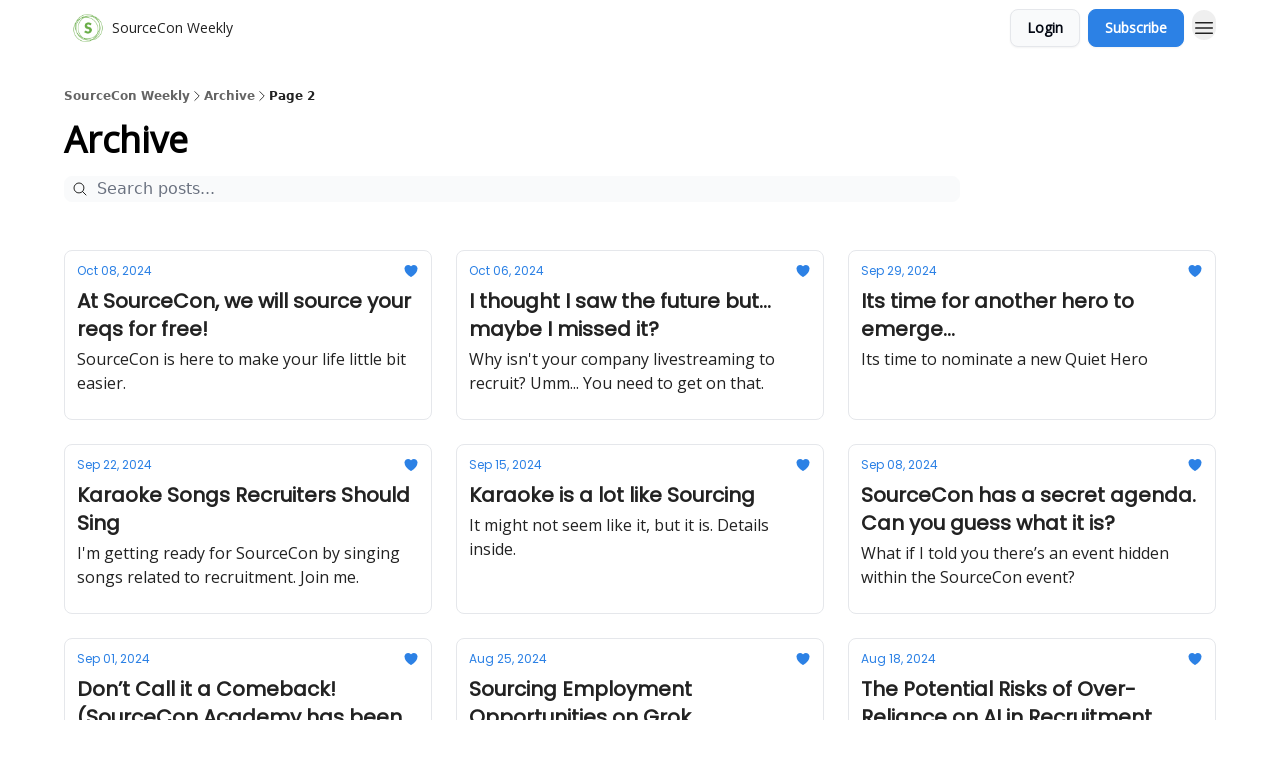

--- FILE ---
content_type: text/html; charset=utf-8
request_url: https://newsletter.sourcecon.com/archive?page=2
body_size: 24061
content:
<!DOCTYPE html><html lang="en" class="h-full antialiased"><head><meta charSet="utf-8"/><meta name="viewport" content="width=device-width, initial-scale=1, shrink-to-fit=no"/><link rel="preload" as="image" href="https://media.beehiiv.com/cdn-cgi/image/fit=scale-down,format=auto,onerror=redirect,quality=80/uploads/publication/logo/009ad601-9a80-4801-96a3-2f8236a21a3b/thumb_Sourcecon_200x200.png"/><link rel="preload" as="image" href="https://media.beehiiv.com/cdn-cgi/image/format=auto,width=800,height=421,fit=scale-down,onerror=redirect/uploads/asset/file/a7e9f975-c211-47f3-a6d0-91047a398b2b/robot.png"/><link rel="preload" as="image" href="https://media.beehiiv.com/cdn-cgi/image/format=auto,width=800,height=421,fit=scale-down,onerror=redirect/uploads/asset/file/0acb5735-56f8-416d-b2de-1085ddc919a8/youtube.png"/><link rel="preload" as="image" href="https://media.beehiiv.com/cdn-cgi/image/format=auto,width=800,height=421,fit=scale-down,onerror=redirect/uploads/publication/logo/009ad601-9a80-4801-96a3-2f8236a21a3b/Sourcecon_200x200.png"/><link rel="preload" as="image" href="https://media.beehiiv.com/cdn-cgi/image/format=auto,width=800,height=421,fit=scale-down,onerror=redirect/uploads/asset/file/37b6858c-865f-4046-b747-710a6dba6375/Singing_squirrel_banner.png"/><meta name="mobile-web-app-capable" content="yes"/><meta name="apple-mobile-web-app-capable" content="yes"/><meta name="apple-mobile-web-app-status-bar-style" content="black-translucent"/><meta name="theme-color" content="#000000"/><title>Archive | SourceCon Weekly</title><meta name="keywords" content=""/><meta name="author" content="SourceCon Weekly"/><meta name="description"/><meta property="og:type" content="website"/><meta property="og:url" content="https://newsletter.sourcecon.com/"/><meta property="og:title" content="SourceCon Weekly"/><meta property="og:description" content="The original publication for sourcers"/><meta property="og:site_name" content="SourceCon Weekly"/><meta property="og:image" content="https://media.beehiiv.com/cdn-cgi/image/fit=scale-down,format=auto,onerror=redirect,quality=80/uploads/publication/logo/009ad601-9a80-4801-96a3-2f8236a21a3b/Sourcecon_200x200.png"/><meta property="og:image:width" content="1200"/><meta property="og:image:height" content="630"/><meta property="og:image:alt" content="The original publication for sourcers"/><meta name="twitter:url" content="https://newsletter.sourcecon.com/"/><meta name="twitter:title" content="SourceCon Weekly"/><meta name="twitter:description" content="The original publication for sourcers"/><meta name="twitter:image" content="https://media.beehiiv.com/cdn-cgi/image/fit=scale-down,format=auto,onerror=redirect,quality=80/uploads/publication/logo/009ad601-9a80-4801-96a3-2f8236a21a3b/Sourcecon_200x200.png"/><meta name="twitter:card" content="summary_large_image"/><meta name="fb:app_id" content="1932054120322754"/><link rel="canonical" href="https://newsletter.sourcecon.com/archive"/><link rel="icon" href="https://media.beehiiv.com/cdn-cgi/image/fit=scale-down,format=auto,onerror=redirect,quality=80/uploads/publication/logo/009ad601-9a80-4801-96a3-2f8236a21a3b/thumb_Sourcecon_200x200.png" as="image"/><link rel="preload" href="https://fonts.googleapis.com/css2?family=Poppins&amp;display=swap" as="style"/><link rel="preload" href="https://fonts.googleapis.com/css2?family=Open+Sans&amp;display=swap" as="style"/><link rel="apple-touch-icon" href="https://media.beehiiv.com/cdn-cgi/image/fit=scale-down,format=auto,onerror=redirect,quality=80/uploads/publication/logo/009ad601-9a80-4801-96a3-2f8236a21a3b/thumb_Sourcecon_200x200.png"/><link rel="apple-touch-startup-image" href="https://media.beehiiv.com/cdn-cgi/image/fit=scale-down,format=auto,onerror=redirect,quality=80/uploads/publication/logo/009ad601-9a80-4801-96a3-2f8236a21a3b/Sourcecon_200x200.png"/><link rel="preconnect" href="https://fonts.googleapis.com"/><link rel="preconnect" href="https://fonts.gstatic.com"/><link rel="modulepreload" href="/assets/manifest-bec7c51c.js"/><link rel="modulepreload" href="/assets/entry.client-CHlI1IAS.js"/><link rel="modulepreload" href="/assets/jsx-runtime-D_zvdyIk.js"/><link rel="modulepreload" href="/assets/dayjs.min-D4MzlAtP.js"/><link rel="modulepreload" href="/assets/index-BBzaG9bH.js"/><link rel="modulepreload" href="/assets/i18next-BGmvVs3U.js"/><link rel="modulepreload" href="/assets/_commonjs-dynamic-modules-CtQqbtiX.js"/><link rel="modulepreload" href="/assets/components-C5no-WII.js"/><link rel="modulepreload" href="/assets/utils-LTbePiyI.js"/><link rel="modulepreload" href="/assets/context-DW2-aUzx.js"/><link rel="modulepreload" href="/assets/index-D0OCZx7A.js"/><link rel="modulepreload" href="/assets/types-DwE6zw8E.js"/><link rel="modulepreload" href="/assets/index-Dvnv69vE.js"/><link rel="modulepreload" href="/assets/index-BbOqpIuY.js"/><link rel="modulepreload" href="/assets/useTranslation-CAV35s9Y.js"/><link rel="modulepreload" href="/assets/index-CuoJpgyi.js"/><link rel="modulepreload" href="/assets/index-Wr5yffgI.js"/><link rel="modulepreload" href="/assets/index-H6M7ZPzl.js"/><link rel="modulepreload" href="/assets/useWebThemeContext-BvLGGc2T.js"/><link rel="modulepreload" href="/assets/PoweredByBeehiiv-dCHmWnDl.js"/><link rel="modulepreload" href="/assets/popover-BglPBT3X.js"/><link rel="modulepreload" href="/assets/useIsLoggedIn-B9HyFo9K.js"/><link rel="modulepreload" href="/assets/CreateAction-DcitIHWm.js"/><link rel="modulepreload" href="/assets/YoutubeIcon-C8D7vGn-.js"/><link rel="modulepreload" href="/assets/Image-B-VoZaGM.js"/><link rel="modulepreload" href="/assets/index-DjruDOev.js"/><link rel="modulepreload" href="/assets/index-DKsTtm2M.js"/><link rel="modulepreload" href="/assets/index-k4yTJkAg.js"/><link rel="modulepreload" href="/assets/menu-BDe4Y306.js"/><link rel="modulepreload" href="/assets/transition-T7tmt722.js"/><link rel="modulepreload" href="/assets/SlideUpModal-DfpVndQ8.js"/><link rel="modulepreload" href="/assets/index-DcpNk-OI.js"/><link rel="modulepreload" href="/assets/ChevronDownIcon-BtyKFSr5.js"/><link rel="modulepreload" href="/assets/XMarkIcon-oWoCoh7U.js"/><link rel="modulepreload" href="/assets/dialog-zLTZLq4f.js"/><link rel="modulepreload" href="/assets/index-8M2-4Ab3.js"/><link rel="modulepreload" href="/assets/local_storage-CwLaVEdy.js"/><link rel="modulepreload" href="/assets/useNonRevalidatingFetcher-D20m561v.js"/><link rel="modulepreload" href="/assets/index-DmsvZN0l.js"/><link rel="modulepreload" href="/assets/useIsMobile-tNUqFicK.js"/><link rel="modulepreload" href="/assets/disclosure-BdNBI9vg.js"/><link rel="modulepreload" href="/assets/SparklesIcon-B3zZ80lm.js"/><link rel="modulepreload" href="/assets/useSignupRedirects-D3Wy-IyC.js"/><link rel="modulepreload" href="/assets/useToast-CjxatSEk.js"/><link rel="modulepreload" href="/assets/useTypedLoaderData-CMMwj-4G.js"/><link rel="modulepreload" href="/assets/useWebBuilderCommunicator-DHT3E35p.js"/><link rel="modulepreload" href="/assets/CheckIcon-DzkUH3Qx.js"/><link rel="modulepreload" href="/assets/XMarkIcon-DYFBY0Gw.js"/><link rel="modulepreload" href="/assets/index-C9-YuB-1.js"/><link rel="modulepreload" href="/assets/StatusInputs-1bAxfxmQ.js"/><link rel="modulepreload" href="/assets/use-root-containers-DavySQOK.js"/><link rel="modulepreload" href="/assets/render-CYmDUrls.js"/><link rel="modulepreload" href="/assets/use-owner-o9UGMoFC.js"/><link rel="modulepreload" href="/assets/focus-management-BEFoA6wC.js"/><link rel="modulepreload" href="/assets/hidden-B6e6U2AH.js"/><link rel="modulepreload" href="/assets/keyboard-DCGal9-h.js"/><link rel="modulepreload" href="/assets/use-resolve-button-type-CcS-h_MO.js"/><link rel="modulepreload" href="/assets/bugs-8psK71Yj.js"/><link rel="modulepreload" href="/assets/use-disposables-CE7I-t1e.js"/><link rel="modulepreload" href="/assets/use-tree-walker-CiOtkuwH.js"/><link rel="modulepreload" href="/assets/use-is-mounted-UgPIiBJZ.js"/><link rel="modulepreload" href="/assets/LoginWithPasswordAction-H9wwvgxz.js"/><link rel="modulepreload" href="/assets/usePublication-BfOQZfjb.js"/><link rel="modulepreload" href="/assets/Input-BknZWsAJ.js"/><link rel="modulepreload" href="/assets/RedirectToHiddenInput-BHN85T8w.js"/><link rel="modulepreload" href="/assets/description-BxmUyVSc.js"/><link rel="modulepreload" href="/assets/index-DpAPvMXS.js"/><link rel="modulepreload" href="/assets/root-Cdp69o_-.js"/><link rel="modulepreload" href="/assets/index-DcCyKzD9.js"/><link rel="modulepreload" href="/assets/index-D9-8LWjB.js"/><link rel="modulepreload" href="/assets/index-Dbz5nXAu.js"/><link rel="modulepreload" href="/assets/index-Bt617SOE.js"/><link rel="modulepreload" href="/assets/ChevronRightIcon-B6u-MYSs.js"/><link rel="modulepreload" href="/assets/relativeTime-MEdRDOTz.js"/><link rel="modulepreload" href="/assets/HeroChatIcon-Ct_Gmp84.js"/><link rel="modulepreload" href="/assets/LockClosedIcon-2KEQVK5S.js"/><link rel="modulepreload" href="/assets/index-BEoajo1z.js"/><link rel="modulepreload" href="/assets/useDebounce-Crjr8lB3.js"/><link rel="modulepreload" href="/assets/MagnifyingGlassIcon-CM1LobBK.js"/><link rel="modulepreload" href="/assets/archive-DoIedT0z.js"/><script>window.__AppGlobals__={"SENTRY_CLIENT_DSN":"https://35c3cc890abe9dbb51e6e513fcd6bbca@o922922.ingest.us.sentry.io/4507170453979136","SENTRY_ENV":"production","SENTRY_RELEASE":"1829caa086b75055a5f3b9edccae3627da21250f","STRIPE_PUBLISHABLE_KEY":"pk_live_51IekcQKHPFAlBzyyGNBguT5BEI7NEBqrTxJhsYN1FI1lQb9iWxU5U2OXfi744NEMx5p7EDXh08YXrudrZkkG9bGc00ZCrkXrxL","VAPID_PUBLIC_KEY":"BEhdtfPr1iefl9Jd16511ML4L5eC4dp4exGTAqE95rZEgjRPqc-k1FymD_b-e7XaC5g43hejZ0y_VGJq72zncjY","VITE_HUMAN_ENABLED":"true","VITE_HUMAN_URL":"//client.px-cloud.net/PXeBumDLwe/main.min.js","VITE_ADNETWORK_PIXELJS_URL":"https://beehiiv-adnetwork-production.s3.amazonaws.com/pixel-js.js","VITE_ADNETWORK_PIXELV2_URL":"https://beehiiv-adnetwork-production.s3.amazonaws.com/pixel-v2.js","RELEASE_VERSION":"v245","VITE_BIRDIE_CLIENT_ID":"q2je1lwj","ENABLE_SENTRY_DEV":false};</script><link rel="stylesheet" href="https://fonts.googleapis.com/css2?family=Poppins&amp;display=swap"/><link rel="stylesheet" href="https://fonts.googleapis.com/css2?family=Open+Sans&amp;display=swap"/><script type="application/ld+json">{"@context":"https://schema.org","@type":"BreadcrumbList","itemListElement":[{"@type":"ListItem","position":1,"item":{"@id":"https://newsletter.sourcecon.com/","name":"SourceCon Weekly"}}]}</script><style>:root {
  --wt-primary-color: #2C81E5;
  --wt-text-on-primary-color: #FFFFFF;

  --wt-secondary-color: #F9FAFB;
  --wt-text-on-secondary-color: #030712;

  --wt-tertiary-color: #FFFFFF;
  --wt-text-on-tertiary-color: #222222;

  --wt-background-color: #FFFFFF;
  --wt-text-on-background-color: #222222;

  --wt-subscribe-background-color: #FFFFFF;
  --wt-text-on-subscribe-background-color: #222222;

  --wt-header-font: "Poppins", ui-sans-serif, system-ui, -apple-system, BlinkMacSystemFont, "Segoe UI", Roboto,"Helvetica Neue", Arial, "Noto Sans", sans-serif, "Apple Color Emoji", "Segoe UI Emoji", "Segoe UI Symbol", "Noto Color Emoji";
  --wt-body-font: "Open Sans", ui-sans-serif, system-ui, -apple-system, BlinkMacSystemFont, "Segoe UI", Roboto, "Helvetica Neue", Arial, "Noto Sans", sans-serif, "Apple Color Emoji", "Segoe UI Emoji", "Segoe UI Symbol", "Noto Color Emoji";
  --wt-button-font: "Open Sans", ui-sans-serif, system-ui, -apple-system, BlinkMacSystemFont, "Segoe UI", Roboto, "Helvetica Neue", Arial, "Noto Sans", sans-serif, "Apple Color Emoji", "Segoe UI Emoji", "Segoe UI Symbol", "Noto Color Emoji";

  --wt-border-radius: 8px
}

.bg-wt-primary { background-color: var(--wt-primary-color); }
.text-wt-primary { color: var(--wt-primary-color); }
.border-wt-primary { border-color: var(--wt-primary-color); }

.bg-wt-text-on-primary { background-color: var(--wt-text-on-primary-color); }
.text-wt-text-on-primary { color: var(--wt-text-on-primary-color); }
.border-wt-text-on-primary { border-color: var(--wt-text-on-primary-color); }

.bg-wt-secondary { background-color: var(--wt-secondary-color); }
.text-wt-secondary { color: var(--wt-secondary-color); }
.border-wt-secondary { border-color: var(--wt-secondary-color); }

.bg-wt-text-on-secondary { background-color: var(--wt-text-on-secondary-color); }
.text-wt-text-on-secondary { color: var(--wt-text-on-secondary-color); }
.border-wt-text-on-secondary { border-color: var(--wt-text-on-secondary-color); }

.bg-wt-tertiary { background-color: var(--wt-tertiary-color); }
.text-wt-tertiary { color: var(--wt-tertiary-color); }
.border-wt-tertiary { border-color: var(--wt-tertiary-color); }

.bg-wt-text-on-tertiary { background-color: var(--wt-text-on-tertiary-color); }
.text-wt-text-on-tertiary { color: var(--wt-text-on-tertiary-color); }
.border-wt-text-on-tertiary { border-color: var(--wt-text-on-tertiary-color); }

.bg-wt-background { background-color: var(--wt-background-color); }
.text-wt-background { color: var(--wt-background-color); }
.border-wt-background { border-color: var(--wt-background-color); }

.bg-wt-text-on-background { background-color: var(--wt-text-on-background-color); }
.text-wt-text-on-background { color: var(--wt-text-on-background-color); }
.border-wt-text-on-background { border-color: var(--wt-text-on-background-color); }

.bg-wt-subscribe-background { background-color: var(--wt-subscribe-background-color); }
.text-wt-subscribe-background { color: var(--wt-subscribe-background-color); }
.border-wt-subscribe-background { border-color: var(--wt-subscribe-background-color); }

.bg-wt-text-on-subscribe-background { background-color: var(--wt-text-on-subscribe-background-color); }
.text-wt-text-on-subscribe-background { color: var(--wt-text-on-subscribe-background-color); }
.border-wt-text-on-subscribe-background { border-color: var(--wt-text-on-subscribe-background-color); }

.rounded-wt { border-radius: var(--wt-border-radius); }

.wt-header-font { font-family: var(--wt-header-font); }
.wt-body-font { font-family: var(--wt-body-font); }
.wt-button-font { font-family: var(--wt-button-font); }

input:focus { --tw-ring-color: transparent !important; }

li a { word-break: break-word; }

@media only screen and (max-width:667px) {
  .mob-stack {
    display: block !important;
    width: 100% !important;
  }

  .mob-w-full {
    width: 100% !important;
  }
}

</style><link rel="stylesheet" href="/assets/root-CI65O9zT.css"/></head><body class="flex h-full flex-col"><div class=""><div class="flex min-h-screen flex-col"><div></div><div id="_rht_toaster" style="position:fixed;z-index:9999;top:16px;left:16px;right:16px;bottom:16px;pointer-events:none"></div><nav class="px-4 sm:px-6 w-full py-2" style="background-color:#FFFFFF"><div class="mx-auto w-full max-w-6xl"><div class="mx-auto flex items-center justify-between"><div class="flex items-center space-x-2"><a class="rounded-lg transition:all px-2 py-1 hover:bg-black/5" data-discover="true" href="/"><div class="flex items-center space-x-2"><div class="w-8 h-8 overflow-hidden rounded-wt"><figure class="aspect-square relative h-full overflow-hidden w-full"><img class="absolute inset-0 h-full w-full object-cover" width="100" height="100" src="https://media.beehiiv.com/cdn-cgi/image/fit=scale-down,format=auto,onerror=redirect,quality=80/uploads/publication/logo/009ad601-9a80-4801-96a3-2f8236a21a3b/thumb_Sourcecon_200x200.png" alt="SourceCon Weekly logo"/></figure></div><span style="color:#222222;font-family:Open Sans, sans-ui-sans-serif, system-ui, -apple-system, BlinkMacSystemFont, &quot;Segoe UI&quot;, Roboto,&quot;Helvetica Neue&quot;, Arial, &quot;Noto Sans&quot;, sans-serif, &quot;Apple Color Emoji&quot;, &quot;Segoe UI Emoji&quot;, &quot;Segoe UI Symbol&quot;, &quot;Noto Color Emoji&quot;" class="hidden text-sm sm:text-md wt-text-primary md:block text-md font-regular font-ariel">SourceCon Weekly</span></div></a><div class="opacity-0 block"><div class="z-20 flex gap-1"></div></div></div><div class="flex items-center space-x-2"><div class="flex items-center space-x-2"><button class="border font-medium shadow-sm wt-button-font inline-flex items-center disabled:bg-gray-400 disabled:cursor-not-allowed focus:outline-none focus:ring-2 focus:ring-offset-2 justify-center transition-colors rounded-wt px-4 py-2 text-sm border-gray-300 text-gray-700 bg-white shadow-md focus:ring-wt-primary !text-sm !font-semibold shadow-none" style="background:#F9FAFB;border:1px solid #E5E7EB;color:#030712;font-family:Open Sans">Login</button><a class="border font-medium shadow-sm wt-button-font inline-flex items-center disabled:bg-gray-400 disabled:cursor-not-allowed focus:outline-none focus:ring-2 focus:ring-offset-2 justify-center transition-colors rounded-wt px-4 py-2 text-sm border-wt-primary text-wt-text-on-primary bg-wt-primary disabled:border-gray-500 focus:ring-wt-primary whitespace-nowrap !text-sm !font-semibold shadow-none" style="background:#2C81E5;border:1px solid #2C81E5;color:#FFFFFF;font-family:Open Sans" data-discover="true" href="/subscribe">Subscribe</a></div><div class="relative inline-block text-left" data-headlessui-state=""><button aria-label="Menu" class="rounded-full transition-all" id="headlessui-menu-button-_R_6jl5_" type="button" aria-haspopup="menu" aria-expanded="false" data-headlessui-state=""><div class="mt-1.5 rounded hover:bg-black/5" style="color:#222222"><svg xmlns="http://www.w3.org/2000/svg" fill="none" viewBox="0 0 24 24" stroke-width="1.5" stroke="currentColor" aria-hidden="true" data-slot="icon" class="h-6 w-6"><path stroke-linecap="round" stroke-linejoin="round" d="M3.75 6.75h16.5M3.75 12h16.5m-16.5 5.25h16.5"></path></svg></div></button></div></div></div></div></nav><main class="flex-grow"><div style="background-color:#FFFFFF" class="min-h-screen overflow-x-hidden pb-8 pt-4"><div class="px-4 sm:px-6"><div class="mx-auto w-full max-w-6xl"><div class="my-4 w-full"><ul class="flex flex-wrap items-center gap-2 text-xs font-semibold"><li class="flex items-center gap-2 text-wt-text-on-background" style="color:#222222"><a href="../" class="opacity-70">SourceCon Weekly</a><svg xmlns="http://www.w3.org/2000/svg" fill="none" viewBox="0 0 24 24" stroke-width="1.5" stroke="currentColor" aria-hidden="true" data-slot="icon" height="14px"><path stroke-linecap="round" stroke-linejoin="round" d="m8.25 4.5 7.5 7.5-7.5 7.5"></path></svg></li><li class="flex items-center gap-2 text-wt-text-on-background" style="color:#222222"><span class="opacity-70">Archive</span><svg xmlns="http://www.w3.org/2000/svg" fill="none" viewBox="0 0 24 24" stroke-width="1.5" stroke="currentColor" aria-hidden="true" data-slot="icon" height="14px"><path stroke-linecap="round" stroke-linejoin="round" d="m8.25 4.5 7.5 7.5-7.5 7.5"></path></svg></li><li class="flex items-center gap-2 text-wt-text-on-background" style="color:#222222"><span class="!opacity-100">Page 2</span></li></ul></div><div><div class="mb-4"><div class="flex flex-col space-y-0"><h4 style="font-family:Open Sans, sans-ui-sans-serif, system-ui, -apple-system, BlinkMacSystemFont, &quot;Segoe UI&quot;, Roboto,&quot;Helvetica Neue&quot;, Arial, &quot;Noto Sans&quot;, sans-serif, &quot;Apple Color Emoji&quot;, &quot;Segoe UI Emoji&quot;, &quot;Segoe UI Symbol&quot;, &quot;Noto Color Emoji&quot;" class="text-3xl sm:text-4xl font-bold font-open_sans">Archive</h4></div></div><div class="mb-8"><div class="relative w-full pb-4"><div class="group relative w-full transition-all"><div class="absolute left-2 top-1/2 -translate-y-1/2 transform"><svg xmlns="http://www.w3.org/2000/svg" fill="none" viewBox="0 0 24 24" stroke-width="1.5" stroke="currentColor" aria-hidden="true" data-slot="icon" style="color:#222222" class="h-4 w-4"><path stroke-linecap="round" stroke-linejoin="round" d="m21 21-5.197-5.197m0 0A7.5 7.5 0 1 0 5.196 5.196a7.5 7.5 0 0 0 10.607 10.607Z"></path></svg></div><input type="text" id="q" style="color:#111827;border:1px solid #F9FAFB;background-color:#F9FAFB" class="rounded-lg w-full max-w-none pl-8 sm:max-w-4xl" placeholder="Search posts..." name="q" value=""/></div></div><div class="mb-2 flex flex-wrap gap-2"></div></div><div class="grid grid-cols-1 gap-6 md:grid-cols-2 lg:grid-cols-3"><div class="transparent h-full cursor-pointer overflow-hidden rounded-lg flex flex-col border" style="background-color:#FFFFFF;border-color:#E5E7EB"><div class="relative w-full"><div class="flex items-center gap-1 absolute left-4 top-4 z-10"></div><a class="" data-discover="true" href="/p/at-sourcecon-we-will-source-your-reqs-for-free"><div class="w-full"><figure class="aspect-social relative h-full overflow-hidden w-full"><img loading="eager" width="800" height="421" src="https://media.beehiiv.com/cdn-cgi/image/format=auto,width=800,height=421,fit=scale-down,onerror=redirect/uploads/asset/file/a7e9f975-c211-47f3-a6d0-91047a398b2b/robot.png" alt="At SourceCon, we will source your reqs for free! " class="absolute inset-0 h-full w-full object-cover"/></figure></div></a></div><div class="w-full p-3"><div class="space-y-3"><a class="" data-discover="true" href="/p/at-sourcecon-we-will-source-your-reqs-for-free"><div class="space-y-2"><div class="flex flex-wrap-reverse items-center justify-between"><div class="flex items-center space-x-1"><span style="color:#2C81E5;font-family:Poppins, sans-ui-sans-serif, system-ui, -apple-system, BlinkMacSystemFont, &quot;Segoe UI&quot;, Roboto,&quot;Helvetica Neue&quot;, Arial, &quot;Noto Sans&quot;, sans-serif, &quot;Apple Color Emoji&quot;, &quot;Segoe UI Emoji&quot;, &quot;Segoe UI Symbol&quot;, &quot;Noto Color Emoji&quot;" class="!text-xs text-gray-600 text-xs sm:text-sm font-light font-poppins"><time dateTime="2024-10-08T19:16:29.412Z">Oct 08, 2024</time></span></div><div class="flex items-center space-x-3"><span style="color:#2C81E5" class="flex items-center space-x-0.5 text-sm font-regular font-ariel"><svg xmlns="http://www.w3.org/2000/svg" viewBox="0 0 24 24" fill="currentColor" aria-hidden="true" data-slot="icon" class="h-4 w-4"><path d="m11.645 20.91-.007-.003-.022-.012a15.247 15.247 0 0 1-.383-.218 25.18 25.18 0 0 1-4.244-3.17C4.688 15.36 2.25 12.174 2.25 8.25 2.25 5.322 4.714 3 7.688 3A5.5 5.5 0 0 1 12 5.052 5.5 5.5 0 0 1 16.313 3c2.973 0 5.437 2.322 5.437 5.25 0 3.925-2.438 7.111-4.739 9.256a25.175 25.175 0 0 1-4.244 3.17 15.247 15.247 0 0 1-.383.219l-.022.012-.007.004-.003.001a.752.752 0 0 1-.704 0l-.003-.001Z"></path></svg></span></div></div><div class="cursor-pointer space-y-1"><h2 style="color:#222222;font-family:Poppins, sans-ui-sans-serif, system-ui, -apple-system, BlinkMacSystemFont, &quot;Segoe UI&quot;, Roboto,&quot;Helvetica Neue&quot;, Arial, &quot;Noto Sans&quot;, sans-serif, &quot;Apple Color Emoji&quot;, &quot;Segoe UI Emoji&quot;, &quot;Segoe UI Symbol&quot;, &quot;Noto Color Emoji&quot;" class="line-clamp-2 hover:underline sm:line-clamp-3 text-lg sm:text-xl font-semibold font-poppins">At SourceCon, we will source your reqs for free! </h2><p style="color:#222222;font-family:Open Sans, sans-ui-sans-serif, system-ui, -apple-system, BlinkMacSystemFont, &quot;Segoe UI&quot;, Roboto,&quot;Helvetica Neue&quot;, Arial, &quot;Noto Sans&quot;, sans-serif, &quot;Apple Color Emoji&quot;, &quot;Segoe UI Emoji&quot;, &quot;Segoe UI Symbol&quot;, &quot;Noto Color Emoji&quot;" class="line-clamp-2 sm:line-clamp-3 text-md font-light font-open_sans">SourceCon is here to make your life little bit easier.</p></div></div></a><a class="group flex flex-col items-start space-x-0 space-y-1 sm:flex-row sm:items-center sm:space-x-2 sm:space-y-0" data-discover="true" href="/authors"><div class="flex -space-x-1.5 overflow-hidden"></div><span style="color:#2C81E5;font-family:Poppins, sans-ui-sans-serif, system-ui, -apple-system, BlinkMacSystemFont, &quot;Segoe UI&quot;, Roboto,&quot;Helvetica Neue&quot;, Arial, &quot;Noto Sans&quot;, sans-serif, &quot;Apple Color Emoji&quot;, &quot;Segoe UI Emoji&quot;, &quot;Segoe UI Symbol&quot;, &quot;Noto Color Emoji&quot;" class="text-xs sm:text-sm font-semibold font-poppins"></span></a></div></div></div><div class="transparent h-full cursor-pointer overflow-hidden rounded-lg flex flex-col border" style="background-color:#FFFFFF;border-color:#E5E7EB"><div class="relative w-full"><div class="flex items-center gap-1 absolute left-4 top-4 z-10"></div><a class="" data-discover="true" href="/p/i-thought-i-saw-the-future-but-maybe-i-missed-it"><div class="w-full"><figure class="aspect-social relative h-full overflow-hidden w-full"><img loading="eager" width="800" height="421" src="https://media.beehiiv.com/cdn-cgi/image/format=auto,width=800,height=421,fit=scale-down,onerror=redirect/uploads/asset/file/0acb5735-56f8-416d-b2de-1085ddc919a8/youtube.png" alt="I thought I saw the future but... maybe I missed it? " class="absolute inset-0 h-full w-full object-cover"/></figure></div></a></div><div class="w-full p-3"><div class="space-y-3"><a class="" data-discover="true" href="/p/i-thought-i-saw-the-future-but-maybe-i-missed-it"><div class="space-y-2"><div class="flex flex-wrap-reverse items-center justify-between"><div class="flex items-center space-x-1"><span style="color:#2C81E5;font-family:Poppins, sans-ui-sans-serif, system-ui, -apple-system, BlinkMacSystemFont, &quot;Segoe UI&quot;, Roboto,&quot;Helvetica Neue&quot;, Arial, &quot;Noto Sans&quot;, sans-serif, &quot;Apple Color Emoji&quot;, &quot;Segoe UI Emoji&quot;, &quot;Segoe UI Symbol&quot;, &quot;Noto Color Emoji&quot;" class="!text-xs text-gray-600 text-xs sm:text-sm font-light font-poppins"><time dateTime="2024-10-06T22:00:00.000Z">Oct 06, 2024</time></span></div><div class="flex items-center space-x-3"><span style="color:#2C81E5" class="flex items-center space-x-0.5 text-sm font-regular font-ariel"><svg xmlns="http://www.w3.org/2000/svg" viewBox="0 0 24 24" fill="currentColor" aria-hidden="true" data-slot="icon" class="h-4 w-4"><path d="m11.645 20.91-.007-.003-.022-.012a15.247 15.247 0 0 1-.383-.218 25.18 25.18 0 0 1-4.244-3.17C4.688 15.36 2.25 12.174 2.25 8.25 2.25 5.322 4.714 3 7.688 3A5.5 5.5 0 0 1 12 5.052 5.5 5.5 0 0 1 16.313 3c2.973 0 5.437 2.322 5.437 5.25 0 3.925-2.438 7.111-4.739 9.256a25.175 25.175 0 0 1-4.244 3.17 15.247 15.247 0 0 1-.383.219l-.022.012-.007.004-.003.001a.752.752 0 0 1-.704 0l-.003-.001Z"></path></svg></span></div></div><div class="cursor-pointer space-y-1"><h2 style="color:#222222;font-family:Poppins, sans-ui-sans-serif, system-ui, -apple-system, BlinkMacSystemFont, &quot;Segoe UI&quot;, Roboto,&quot;Helvetica Neue&quot;, Arial, &quot;Noto Sans&quot;, sans-serif, &quot;Apple Color Emoji&quot;, &quot;Segoe UI Emoji&quot;, &quot;Segoe UI Symbol&quot;, &quot;Noto Color Emoji&quot;" class="line-clamp-2 hover:underline sm:line-clamp-3 text-lg sm:text-xl font-semibold font-poppins">I thought I saw the future but... maybe I missed it? </h2><p style="color:#222222;font-family:Open Sans, sans-ui-sans-serif, system-ui, -apple-system, BlinkMacSystemFont, &quot;Segoe UI&quot;, Roboto,&quot;Helvetica Neue&quot;, Arial, &quot;Noto Sans&quot;, sans-serif, &quot;Apple Color Emoji&quot;, &quot;Segoe UI Emoji&quot;, &quot;Segoe UI Symbol&quot;, &quot;Noto Color Emoji&quot;" class="line-clamp-2 sm:line-clamp-3 text-md font-light font-open_sans">Why isn&#x27;t your company livestreaming to recruit? Umm... You need to get on that.  </p></div></div></a><a class="group flex flex-col items-start space-x-0 space-y-1 sm:flex-row sm:items-center sm:space-x-2 sm:space-y-0" data-discover="true" href="/authors"><div class="flex -space-x-1.5 overflow-hidden"></div><span style="color:#2C81E5;font-family:Poppins, sans-ui-sans-serif, system-ui, -apple-system, BlinkMacSystemFont, &quot;Segoe UI&quot;, Roboto,&quot;Helvetica Neue&quot;, Arial, &quot;Noto Sans&quot;, sans-serif, &quot;Apple Color Emoji&quot;, &quot;Segoe UI Emoji&quot;, &quot;Segoe UI Symbol&quot;, &quot;Noto Color Emoji&quot;" class="text-xs sm:text-sm font-semibold font-poppins"></span></a></div></div></div><div class="transparent h-full cursor-pointer overflow-hidden rounded-lg flex flex-col border" style="background-color:#FFFFFF;border-color:#E5E7EB"><div class="relative w-full"><div class="flex items-center gap-1 absolute left-4 top-4 z-10"></div><a class="" data-discover="true" href="/p/its-time-for-another-hero-to-emerge"><div class="w-full"><figure class="aspect-social relative h-full overflow-hidden w-full"><img loading="eager" width="800" height="421" src="https://media.beehiiv.com/cdn-cgi/image/format=auto,width=800,height=421,fit=scale-down,onerror=redirect/uploads/publication/logo/009ad601-9a80-4801-96a3-2f8236a21a3b/Sourcecon_200x200.png" alt="Its time for another hero to emerge..." class="absolute inset-0 h-full w-full object-cover"/></figure></div></a></div><div class="w-full p-3"><div class="space-y-3"><a class="" data-discover="true" href="/p/its-time-for-another-hero-to-emerge"><div class="space-y-2"><div class="flex flex-wrap-reverse items-center justify-between"><div class="flex items-center space-x-1"><span style="color:#2C81E5;font-family:Poppins, sans-ui-sans-serif, system-ui, -apple-system, BlinkMacSystemFont, &quot;Segoe UI&quot;, Roboto,&quot;Helvetica Neue&quot;, Arial, &quot;Noto Sans&quot;, sans-serif, &quot;Apple Color Emoji&quot;, &quot;Segoe UI Emoji&quot;, &quot;Segoe UI Symbol&quot;, &quot;Noto Color Emoji&quot;" class="!text-xs text-gray-600 text-xs sm:text-sm font-light font-poppins"><time dateTime="2024-09-29T22:00:00.000Z">Sep 29, 2024</time></span></div><div class="flex items-center space-x-3"><span style="color:#2C81E5" class="flex items-center space-x-0.5 text-sm font-regular font-ariel"><svg xmlns="http://www.w3.org/2000/svg" viewBox="0 0 24 24" fill="currentColor" aria-hidden="true" data-slot="icon" class="h-4 w-4"><path d="m11.645 20.91-.007-.003-.022-.012a15.247 15.247 0 0 1-.383-.218 25.18 25.18 0 0 1-4.244-3.17C4.688 15.36 2.25 12.174 2.25 8.25 2.25 5.322 4.714 3 7.688 3A5.5 5.5 0 0 1 12 5.052 5.5 5.5 0 0 1 16.313 3c2.973 0 5.437 2.322 5.437 5.25 0 3.925-2.438 7.111-4.739 9.256a25.175 25.175 0 0 1-4.244 3.17 15.247 15.247 0 0 1-.383.219l-.022.012-.007.004-.003.001a.752.752 0 0 1-.704 0l-.003-.001Z"></path></svg></span></div></div><div class="cursor-pointer space-y-1"><h2 style="color:#222222;font-family:Poppins, sans-ui-sans-serif, system-ui, -apple-system, BlinkMacSystemFont, &quot;Segoe UI&quot;, Roboto,&quot;Helvetica Neue&quot;, Arial, &quot;Noto Sans&quot;, sans-serif, &quot;Apple Color Emoji&quot;, &quot;Segoe UI Emoji&quot;, &quot;Segoe UI Symbol&quot;, &quot;Noto Color Emoji&quot;" class="line-clamp-2 hover:underline sm:line-clamp-3 text-lg sm:text-xl font-semibold font-poppins">Its time for another hero to emerge...</h2><p style="color:#222222;font-family:Open Sans, sans-ui-sans-serif, system-ui, -apple-system, BlinkMacSystemFont, &quot;Segoe UI&quot;, Roboto,&quot;Helvetica Neue&quot;, Arial, &quot;Noto Sans&quot;, sans-serif, &quot;Apple Color Emoji&quot;, &quot;Segoe UI Emoji&quot;, &quot;Segoe UI Symbol&quot;, &quot;Noto Color Emoji&quot;" class="line-clamp-2 sm:line-clamp-3 text-md font-light font-open_sans">Its time to nominate a new Quiet Hero</p></div></div></a><a class="group flex flex-col items-start space-x-0 space-y-1 sm:flex-row sm:items-center sm:space-x-2 sm:space-y-0" data-discover="true" href="/authors"><div class="flex -space-x-1.5 overflow-hidden"></div><span style="color:#2C81E5;font-family:Poppins, sans-ui-sans-serif, system-ui, -apple-system, BlinkMacSystemFont, &quot;Segoe UI&quot;, Roboto,&quot;Helvetica Neue&quot;, Arial, &quot;Noto Sans&quot;, sans-serif, &quot;Apple Color Emoji&quot;, &quot;Segoe UI Emoji&quot;, &quot;Segoe UI Symbol&quot;, &quot;Noto Color Emoji&quot;" class="text-xs sm:text-sm font-semibold font-poppins"></span></a></div></div></div><div class="transparent h-full cursor-pointer overflow-hidden rounded-lg flex flex-col border" style="background-color:#FFFFFF;border-color:#E5E7EB"><div class="relative w-full"><div class="flex items-center gap-1 absolute left-4 top-4 z-10"></div><a class="" data-discover="true" href="/p/karaoke-songs-recruiters-should-sing"><div class="w-full"><figure class="aspect-social relative h-full overflow-hidden w-full"><img loading="eager" width="800" height="421" src="https://media.beehiiv.com/cdn-cgi/image/format=auto,width=800,height=421,fit=scale-down,onerror=redirect/uploads/asset/file/37b6858c-865f-4046-b747-710a6dba6375/Singing_squirrel_banner.png" alt="Karaoke Songs Recruiters Should Sing" class="absolute inset-0 h-full w-full object-cover"/></figure></div></a></div><div class="w-full p-3"><div class="space-y-3"><a class="" data-discover="true" href="/p/karaoke-songs-recruiters-should-sing"><div class="space-y-2"><div class="flex flex-wrap-reverse items-center justify-between"><div class="flex items-center space-x-1"><span style="color:#2C81E5;font-family:Poppins, sans-ui-sans-serif, system-ui, -apple-system, BlinkMacSystemFont, &quot;Segoe UI&quot;, Roboto,&quot;Helvetica Neue&quot;, Arial, &quot;Noto Sans&quot;, sans-serif, &quot;Apple Color Emoji&quot;, &quot;Segoe UI Emoji&quot;, &quot;Segoe UI Symbol&quot;, &quot;Noto Color Emoji&quot;" class="!text-xs text-gray-600 text-xs sm:text-sm font-light font-poppins"><time dateTime="2024-09-22T22:00:00.000Z">Sep 22, 2024</time></span></div><div class="flex items-center space-x-3"><span style="color:#2C81E5" class="flex items-center space-x-0.5 text-sm font-regular font-ariel"><svg xmlns="http://www.w3.org/2000/svg" viewBox="0 0 24 24" fill="currentColor" aria-hidden="true" data-slot="icon" class="h-4 w-4"><path d="m11.645 20.91-.007-.003-.022-.012a15.247 15.247 0 0 1-.383-.218 25.18 25.18 0 0 1-4.244-3.17C4.688 15.36 2.25 12.174 2.25 8.25 2.25 5.322 4.714 3 7.688 3A5.5 5.5 0 0 1 12 5.052 5.5 5.5 0 0 1 16.313 3c2.973 0 5.437 2.322 5.437 5.25 0 3.925-2.438 7.111-4.739 9.256a25.175 25.175 0 0 1-4.244 3.17 15.247 15.247 0 0 1-.383.219l-.022.012-.007.004-.003.001a.752.752 0 0 1-.704 0l-.003-.001Z"></path></svg></span></div></div><div class="cursor-pointer space-y-1"><h2 style="color:#222222;font-family:Poppins, sans-ui-sans-serif, system-ui, -apple-system, BlinkMacSystemFont, &quot;Segoe UI&quot;, Roboto,&quot;Helvetica Neue&quot;, Arial, &quot;Noto Sans&quot;, sans-serif, &quot;Apple Color Emoji&quot;, &quot;Segoe UI Emoji&quot;, &quot;Segoe UI Symbol&quot;, &quot;Noto Color Emoji&quot;" class="line-clamp-2 hover:underline sm:line-clamp-3 text-lg sm:text-xl font-semibold font-poppins">Karaoke Songs Recruiters Should Sing</h2><p style="color:#222222;font-family:Open Sans, sans-ui-sans-serif, system-ui, -apple-system, BlinkMacSystemFont, &quot;Segoe UI&quot;, Roboto,&quot;Helvetica Neue&quot;, Arial, &quot;Noto Sans&quot;, sans-serif, &quot;Apple Color Emoji&quot;, &quot;Segoe UI Emoji&quot;, &quot;Segoe UI Symbol&quot;, &quot;Noto Color Emoji&quot;" class="line-clamp-2 sm:line-clamp-3 text-md font-light font-open_sans">I&#x27;m getting ready for SourceCon by singing songs related to recruitment. Join me. </p></div></div></a><a class="group flex flex-col items-start space-x-0 space-y-1 sm:flex-row sm:items-center sm:space-x-2 sm:space-y-0" data-discover="true" href="/authors"><div class="flex -space-x-1.5 overflow-hidden"></div><span style="color:#2C81E5;font-family:Poppins, sans-ui-sans-serif, system-ui, -apple-system, BlinkMacSystemFont, &quot;Segoe UI&quot;, Roboto,&quot;Helvetica Neue&quot;, Arial, &quot;Noto Sans&quot;, sans-serif, &quot;Apple Color Emoji&quot;, &quot;Segoe UI Emoji&quot;, &quot;Segoe UI Symbol&quot;, &quot;Noto Color Emoji&quot;" class="text-xs sm:text-sm font-semibold font-poppins"></span></a></div></div></div><div class="transparent h-full cursor-pointer overflow-hidden rounded-lg flex flex-col border" style="background-color:#FFFFFF;border-color:#E5E7EB"><div class="relative w-full"><div class="flex items-center gap-1 absolute left-4 top-4 z-10"></div><a class="" data-discover="true" href="/p/karaoke-and-sourcing-at-sourcecon"><div class="w-full"><figure class="aspect-social relative h-full overflow-hidden w-full"><img loading="eager" width="800" height="421" src="https://media.beehiiv.com/cdn-cgi/image/format=auto,width=800,height=421,fit=scale-down,onerror=redirect/uploads/publication/logo/009ad601-9a80-4801-96a3-2f8236a21a3b/Sourcecon_200x200.png" alt="Karaoke is a lot like Sourcing" class="absolute inset-0 h-full w-full object-cover"/></figure></div></a></div><div class="w-full p-3"><div class="space-y-3"><a class="" data-discover="true" href="/p/karaoke-and-sourcing-at-sourcecon"><div class="space-y-2"><div class="flex flex-wrap-reverse items-center justify-between"><div class="flex items-center space-x-1"><span style="color:#2C81E5;font-family:Poppins, sans-ui-sans-serif, system-ui, -apple-system, BlinkMacSystemFont, &quot;Segoe UI&quot;, Roboto,&quot;Helvetica Neue&quot;, Arial, &quot;Noto Sans&quot;, sans-serif, &quot;Apple Color Emoji&quot;, &quot;Segoe UI Emoji&quot;, &quot;Segoe UI Symbol&quot;, &quot;Noto Color Emoji&quot;" class="!text-xs text-gray-600 text-xs sm:text-sm font-light font-poppins"><time dateTime="2024-09-15T22:00:00.000Z">Sep 15, 2024</time></span></div><div class="flex items-center space-x-3"><span style="color:#2C81E5" class="flex items-center space-x-0.5 text-sm font-regular font-ariel"><svg xmlns="http://www.w3.org/2000/svg" viewBox="0 0 24 24" fill="currentColor" aria-hidden="true" data-slot="icon" class="h-4 w-4"><path d="m11.645 20.91-.007-.003-.022-.012a15.247 15.247 0 0 1-.383-.218 25.18 25.18 0 0 1-4.244-3.17C4.688 15.36 2.25 12.174 2.25 8.25 2.25 5.322 4.714 3 7.688 3A5.5 5.5 0 0 1 12 5.052 5.5 5.5 0 0 1 16.313 3c2.973 0 5.437 2.322 5.437 5.25 0 3.925-2.438 7.111-4.739 9.256a25.175 25.175 0 0 1-4.244 3.17 15.247 15.247 0 0 1-.383.219l-.022.012-.007.004-.003.001a.752.752 0 0 1-.704 0l-.003-.001Z"></path></svg></span></div></div><div class="cursor-pointer space-y-1"><h2 style="color:#222222;font-family:Poppins, sans-ui-sans-serif, system-ui, -apple-system, BlinkMacSystemFont, &quot;Segoe UI&quot;, Roboto,&quot;Helvetica Neue&quot;, Arial, &quot;Noto Sans&quot;, sans-serif, &quot;Apple Color Emoji&quot;, &quot;Segoe UI Emoji&quot;, &quot;Segoe UI Symbol&quot;, &quot;Noto Color Emoji&quot;" class="line-clamp-2 hover:underline sm:line-clamp-3 text-lg sm:text-xl font-semibold font-poppins">Karaoke is a lot like Sourcing</h2><p style="color:#222222;font-family:Open Sans, sans-ui-sans-serif, system-ui, -apple-system, BlinkMacSystemFont, &quot;Segoe UI&quot;, Roboto,&quot;Helvetica Neue&quot;, Arial, &quot;Noto Sans&quot;, sans-serif, &quot;Apple Color Emoji&quot;, &quot;Segoe UI Emoji&quot;, &quot;Segoe UI Symbol&quot;, &quot;Noto Color Emoji&quot;" class="line-clamp-2 sm:line-clamp-3 text-md font-light font-open_sans">It might not seem like it, but it is. Details inside. </p></div></div></a><a class="group flex flex-col items-start space-x-0 space-y-1 sm:flex-row sm:items-center sm:space-x-2 sm:space-y-0" data-discover="true" href="/authors"><div class="flex -space-x-1.5 overflow-hidden"></div><span style="color:#2C81E5;font-family:Poppins, sans-ui-sans-serif, system-ui, -apple-system, BlinkMacSystemFont, &quot;Segoe UI&quot;, Roboto,&quot;Helvetica Neue&quot;, Arial, &quot;Noto Sans&quot;, sans-serif, &quot;Apple Color Emoji&quot;, &quot;Segoe UI Emoji&quot;, &quot;Segoe UI Symbol&quot;, &quot;Noto Color Emoji&quot;" class="text-xs sm:text-sm font-semibold font-poppins"></span></a></div></div></div><div class="transparent h-full cursor-pointer overflow-hidden rounded-lg flex flex-col border" style="background-color:#FFFFFF;border-color:#E5E7EB"><div class="relative w-full"><div class="flex items-center gap-1 absolute left-4 top-4 z-10"></div><a class="" data-discover="true" href="/p/sourcecon-secret-agenda-can-guess"><div class="w-full"><figure class="aspect-social relative h-full overflow-hidden w-full"><img loading="eager" width="800" height="421" src="https://media.beehiiv.com/cdn-cgi/image/format=auto,width=800,height=421,fit=scale-down,onerror=redirect/uploads/publication/logo/009ad601-9a80-4801-96a3-2f8236a21a3b/Sourcecon_200x200.png" alt="SourceCon has a secret agenda. Can you guess what it is?" class="absolute inset-0 h-full w-full object-cover"/></figure></div></a></div><div class="w-full p-3"><div class="space-y-3"><a class="" data-discover="true" href="/p/sourcecon-secret-agenda-can-guess"><div class="space-y-2"><div class="flex flex-wrap-reverse items-center justify-between"><div class="flex items-center space-x-1"><span style="color:#2C81E5;font-family:Poppins, sans-ui-sans-serif, system-ui, -apple-system, BlinkMacSystemFont, &quot;Segoe UI&quot;, Roboto,&quot;Helvetica Neue&quot;, Arial, &quot;Noto Sans&quot;, sans-serif, &quot;Apple Color Emoji&quot;, &quot;Segoe UI Emoji&quot;, &quot;Segoe UI Symbol&quot;, &quot;Noto Color Emoji&quot;" class="!text-xs text-gray-600 text-xs sm:text-sm font-light font-poppins"><time dateTime="2024-09-08T23:00:00.000Z">Sep 08, 2024</time></span></div><div class="flex items-center space-x-3"><span style="color:#2C81E5" class="flex items-center space-x-0.5 text-sm font-regular font-ariel"><svg xmlns="http://www.w3.org/2000/svg" viewBox="0 0 24 24" fill="currentColor" aria-hidden="true" data-slot="icon" class="h-4 w-4"><path d="m11.645 20.91-.007-.003-.022-.012a15.247 15.247 0 0 1-.383-.218 25.18 25.18 0 0 1-4.244-3.17C4.688 15.36 2.25 12.174 2.25 8.25 2.25 5.322 4.714 3 7.688 3A5.5 5.5 0 0 1 12 5.052 5.5 5.5 0 0 1 16.313 3c2.973 0 5.437 2.322 5.437 5.25 0 3.925-2.438 7.111-4.739 9.256a25.175 25.175 0 0 1-4.244 3.17 15.247 15.247 0 0 1-.383.219l-.022.012-.007.004-.003.001a.752.752 0 0 1-.704 0l-.003-.001Z"></path></svg></span></div></div><div class="cursor-pointer space-y-1"><h2 style="color:#222222;font-family:Poppins, sans-ui-sans-serif, system-ui, -apple-system, BlinkMacSystemFont, &quot;Segoe UI&quot;, Roboto,&quot;Helvetica Neue&quot;, Arial, &quot;Noto Sans&quot;, sans-serif, &quot;Apple Color Emoji&quot;, &quot;Segoe UI Emoji&quot;, &quot;Segoe UI Symbol&quot;, &quot;Noto Color Emoji&quot;" class="line-clamp-2 hover:underline sm:line-clamp-3 text-lg sm:text-xl font-semibold font-poppins">SourceCon has a secret agenda. Can you guess what it is?</h2><p style="color:#222222;font-family:Open Sans, sans-ui-sans-serif, system-ui, -apple-system, BlinkMacSystemFont, &quot;Segoe UI&quot;, Roboto,&quot;Helvetica Neue&quot;, Arial, &quot;Noto Sans&quot;, sans-serif, &quot;Apple Color Emoji&quot;, &quot;Segoe UI Emoji&quot;, &quot;Segoe UI Symbol&quot;, &quot;Noto Color Emoji&quot;" class="line-clamp-2 sm:line-clamp-3 text-md font-light font-open_sans">What if I told you there’s an event hidden within the SourceCon event?</p></div></div></a><a class="group flex flex-col items-start space-x-0 space-y-1 sm:flex-row sm:items-center sm:space-x-2 sm:space-y-0" data-discover="true" href="/authors"><div class="flex -space-x-1.5 overflow-hidden"></div><span style="color:#2C81E5;font-family:Poppins, sans-ui-sans-serif, system-ui, -apple-system, BlinkMacSystemFont, &quot;Segoe UI&quot;, Roboto,&quot;Helvetica Neue&quot;, Arial, &quot;Noto Sans&quot;, sans-serif, &quot;Apple Color Emoji&quot;, &quot;Segoe UI Emoji&quot;, &quot;Segoe UI Symbol&quot;, &quot;Noto Color Emoji&quot;" class="text-xs sm:text-sm font-semibold font-poppins"></span></a></div></div></div><div class="transparent h-full cursor-pointer overflow-hidden rounded-lg flex flex-col border" style="background-color:#FFFFFF;border-color:#E5E7EB"><div class="relative w-full"><div class="flex items-center gap-1 absolute left-4 top-4 z-10"></div><a class="" data-discover="true" href="/p/dont-call-comeback-sourcecon-academy-years"><div class="w-full"><figure class="aspect-social relative h-full overflow-hidden w-full"><img loading="eager" width="800" height="421" src="https://media.beehiiv.com/cdn-cgi/image/format=auto,width=800,height=421,fit=scale-down,onerror=redirect/uploads/publication/logo/009ad601-9a80-4801-96a3-2f8236a21a3b/Sourcecon_200x200.png" alt="Don’t Call it a Comeback! (SourceCon Academy has been here for years.) " class="absolute inset-0 h-full w-full object-cover"/></figure></div></a></div><div class="w-full p-3"><div class="space-y-3"><a class="" data-discover="true" href="/p/dont-call-comeback-sourcecon-academy-years"><div class="space-y-2"><div class="flex flex-wrap-reverse items-center justify-between"><div class="flex items-center space-x-1"><span style="color:#2C81E5;font-family:Poppins, sans-ui-sans-serif, system-ui, -apple-system, BlinkMacSystemFont, &quot;Segoe UI&quot;, Roboto,&quot;Helvetica Neue&quot;, Arial, &quot;Noto Sans&quot;, sans-serif, &quot;Apple Color Emoji&quot;, &quot;Segoe UI Emoji&quot;, &quot;Segoe UI Symbol&quot;, &quot;Noto Color Emoji&quot;" class="!text-xs text-gray-600 text-xs sm:text-sm font-light font-poppins"><time dateTime="2024-09-01T22:00:00.000Z">Sep 01, 2024</time></span></div><div class="flex items-center space-x-3"><span style="color:#2C81E5" class="flex items-center space-x-0.5 text-sm font-regular font-ariel"><svg xmlns="http://www.w3.org/2000/svg" viewBox="0 0 24 24" fill="currentColor" aria-hidden="true" data-slot="icon" class="h-4 w-4"><path d="m11.645 20.91-.007-.003-.022-.012a15.247 15.247 0 0 1-.383-.218 25.18 25.18 0 0 1-4.244-3.17C4.688 15.36 2.25 12.174 2.25 8.25 2.25 5.322 4.714 3 7.688 3A5.5 5.5 0 0 1 12 5.052 5.5 5.5 0 0 1 16.313 3c2.973 0 5.437 2.322 5.437 5.25 0 3.925-2.438 7.111-4.739 9.256a25.175 25.175 0 0 1-4.244 3.17 15.247 15.247 0 0 1-.383.219l-.022.012-.007.004-.003.001a.752.752 0 0 1-.704 0l-.003-.001Z"></path></svg></span></div></div><div class="cursor-pointer space-y-1"><h2 style="color:#222222;font-family:Poppins, sans-ui-sans-serif, system-ui, -apple-system, BlinkMacSystemFont, &quot;Segoe UI&quot;, Roboto,&quot;Helvetica Neue&quot;, Arial, &quot;Noto Sans&quot;, sans-serif, &quot;Apple Color Emoji&quot;, &quot;Segoe UI Emoji&quot;, &quot;Segoe UI Symbol&quot;, &quot;Noto Color Emoji&quot;" class="line-clamp-2 hover:underline sm:line-clamp-3 text-lg sm:text-xl font-semibold font-poppins">Don’t Call it a Comeback! (SourceCon Academy has been here for years.) </h2><p style="color:#222222;font-family:Open Sans, sans-ui-sans-serif, system-ui, -apple-system, BlinkMacSystemFont, &quot;Segoe UI&quot;, Roboto,&quot;Helvetica Neue&quot;, Arial, &quot;Noto Sans&quot;, sans-serif, &quot;Apple Color Emoji&quot;, &quot;Segoe UI Emoji&quot;, &quot;Segoe UI Symbol&quot;, &quot;Noto Color Emoji&quot;" class="line-clamp-2 sm:line-clamp-3 text-md font-light font-open_sans">We’ve been training sourcers on how to hunt purple squirrels since 2017...</p></div></div></a><a class="group flex flex-col items-start space-x-0 space-y-1 sm:flex-row sm:items-center sm:space-x-2 sm:space-y-0" data-discover="true" href="/authors"><div class="flex -space-x-1.5 overflow-hidden"></div><span style="color:#2C81E5;font-family:Poppins, sans-ui-sans-serif, system-ui, -apple-system, BlinkMacSystemFont, &quot;Segoe UI&quot;, Roboto,&quot;Helvetica Neue&quot;, Arial, &quot;Noto Sans&quot;, sans-serif, &quot;Apple Color Emoji&quot;, &quot;Segoe UI Emoji&quot;, &quot;Segoe UI Symbol&quot;, &quot;Noto Color Emoji&quot;" class="text-xs sm:text-sm font-semibold font-poppins"></span></a></div></div></div><div class="transparent h-full cursor-pointer overflow-hidden rounded-lg flex flex-col border" style="background-color:#FFFFFF;border-color:#E5E7EB"><div class="relative w-full"><div class="flex items-center gap-1 absolute left-4 top-4 z-10"></div><a class="" data-discover="true" href="/p/sourcing-employment-opportunities-grok"><div class="w-full"><figure class="aspect-social relative h-full overflow-hidden w-full"><img loading="eager" width="800" height="421" src="https://media.beehiiv.com/cdn-cgi/image/format=auto,width=800,height=421,fit=scale-down,onerror=redirect/uploads/publication/logo/009ad601-9a80-4801-96a3-2f8236a21a3b/Sourcecon_200x200.png" alt="Sourcing Employment Opportunities on Grok " class="absolute inset-0 h-full w-full object-cover"/></figure></div></a></div><div class="w-full p-3"><div class="space-y-3"><a class="" data-discover="true" href="/p/sourcing-employment-opportunities-grok"><div class="space-y-2"><div class="flex flex-wrap-reverse items-center justify-between"><div class="flex items-center space-x-1"><span style="color:#2C81E5;font-family:Poppins, sans-ui-sans-serif, system-ui, -apple-system, BlinkMacSystemFont, &quot;Segoe UI&quot;, Roboto,&quot;Helvetica Neue&quot;, Arial, &quot;Noto Sans&quot;, sans-serif, &quot;Apple Color Emoji&quot;, &quot;Segoe UI Emoji&quot;, &quot;Segoe UI Symbol&quot;, &quot;Noto Color Emoji&quot;" class="!text-xs text-gray-600 text-xs sm:text-sm font-light font-poppins"><time dateTime="2024-08-25T22:00:00.000Z">Aug 25, 2024</time></span></div><div class="flex items-center space-x-3"><span style="color:#2C81E5" class="flex items-center space-x-0.5 text-sm font-regular font-ariel"><svg xmlns="http://www.w3.org/2000/svg" viewBox="0 0 24 24" fill="currentColor" aria-hidden="true" data-slot="icon" class="h-4 w-4"><path d="m11.645 20.91-.007-.003-.022-.012a15.247 15.247 0 0 1-.383-.218 25.18 25.18 0 0 1-4.244-3.17C4.688 15.36 2.25 12.174 2.25 8.25 2.25 5.322 4.714 3 7.688 3A5.5 5.5 0 0 1 12 5.052 5.5 5.5 0 0 1 16.313 3c2.973 0 5.437 2.322 5.437 5.25 0 3.925-2.438 7.111-4.739 9.256a25.175 25.175 0 0 1-4.244 3.17 15.247 15.247 0 0 1-.383.219l-.022.012-.007.004-.003.001a.752.752 0 0 1-.704 0l-.003-.001Z"></path></svg></span></div></div><div class="cursor-pointer space-y-1"><h2 style="color:#222222;font-family:Poppins, sans-ui-sans-serif, system-ui, -apple-system, BlinkMacSystemFont, &quot;Segoe UI&quot;, Roboto,&quot;Helvetica Neue&quot;, Arial, &quot;Noto Sans&quot;, sans-serif, &quot;Apple Color Emoji&quot;, &quot;Segoe UI Emoji&quot;, &quot;Segoe UI Symbol&quot;, &quot;Noto Color Emoji&quot;" class="line-clamp-2 hover:underline sm:line-clamp-3 text-lg sm:text-xl font-semibold font-poppins">Sourcing Employment Opportunities on Grok </h2><p style="color:#222222;font-family:Open Sans, sans-ui-sans-serif, system-ui, -apple-system, BlinkMacSystemFont, &quot;Segoe UI&quot;, Roboto,&quot;Helvetica Neue&quot;, Arial, &quot;Noto Sans&quot;, sans-serif, &quot;Apple Color Emoji&quot;, &quot;Segoe UI Emoji&quot;, &quot;Segoe UI Symbol&quot;, &quot;Noto Color Emoji&quot;" class="line-clamp-2 sm:line-clamp-3 text-md font-light font-open_sans">Grok is Twitter&#x27;s (X&#x27;s) answer to ChatGPT. How useful is it in a job search? I experimented and this is what I discovered.</p></div></div></a><a class="group flex flex-col items-start space-x-0 space-y-1 sm:flex-row sm:items-center sm:space-x-2 sm:space-y-0" data-discover="true" href="/authors"><div class="flex -space-x-1.5 overflow-hidden"></div><span style="color:#2C81E5;font-family:Poppins, sans-ui-sans-serif, system-ui, -apple-system, BlinkMacSystemFont, &quot;Segoe UI&quot;, Roboto,&quot;Helvetica Neue&quot;, Arial, &quot;Noto Sans&quot;, sans-serif, &quot;Apple Color Emoji&quot;, &quot;Segoe UI Emoji&quot;, &quot;Segoe UI Symbol&quot;, &quot;Noto Color Emoji&quot;" class="text-xs sm:text-sm font-semibold font-poppins"></span></a></div></div></div><div class="transparent h-full cursor-pointer overflow-hidden rounded-lg flex flex-col border" style="background-color:#FFFFFF;border-color:#E5E7EB"><div class="relative w-full"><div class="flex items-center gap-1 absolute left-4 top-4 z-10"></div><a class="" data-discover="true" href="/p/potential-risks-overreliance-ai-recruitment"><div class="w-full"><figure class="aspect-social relative h-full overflow-hidden w-full"><img loading="eager" width="800" height="421" src="https://media.beehiiv.com/cdn-cgi/image/format=auto,width=800,height=421,fit=scale-down,onerror=redirect/uploads/publication/logo/009ad601-9a80-4801-96a3-2f8236a21a3b/Sourcecon_200x200.png" alt="The Potential Risks of Over-Reliance on AI in Recruitment" class="absolute inset-0 h-full w-full object-cover"/></figure></div></a></div><div class="w-full p-3"><div class="space-y-3"><a class="" data-discover="true" href="/p/potential-risks-overreliance-ai-recruitment"><div class="space-y-2"><div class="flex flex-wrap-reverse items-center justify-between"><div class="flex items-center space-x-1"><span style="color:#2C81E5;font-family:Poppins, sans-ui-sans-serif, system-ui, -apple-system, BlinkMacSystemFont, &quot;Segoe UI&quot;, Roboto,&quot;Helvetica Neue&quot;, Arial, &quot;Noto Sans&quot;, sans-serif, &quot;Apple Color Emoji&quot;, &quot;Segoe UI Emoji&quot;, &quot;Segoe UI Symbol&quot;, &quot;Noto Color Emoji&quot;" class="!text-xs text-gray-600 text-xs sm:text-sm font-light font-poppins"><time dateTime="2024-08-18T22:00:00.000Z">Aug 18, 2024</time></span></div><div class="flex items-center space-x-3"><span style="color:#2C81E5" class="flex items-center space-x-0.5 text-sm font-regular font-ariel"><svg xmlns="http://www.w3.org/2000/svg" viewBox="0 0 24 24" fill="currentColor" aria-hidden="true" data-slot="icon" class="h-4 w-4"><path d="m11.645 20.91-.007-.003-.022-.012a15.247 15.247 0 0 1-.383-.218 25.18 25.18 0 0 1-4.244-3.17C4.688 15.36 2.25 12.174 2.25 8.25 2.25 5.322 4.714 3 7.688 3A5.5 5.5 0 0 1 12 5.052 5.5 5.5 0 0 1 16.313 3c2.973 0 5.437 2.322 5.437 5.25 0 3.925-2.438 7.111-4.739 9.256a25.175 25.175 0 0 1-4.244 3.17 15.247 15.247 0 0 1-.383.219l-.022.012-.007.004-.003.001a.752.752 0 0 1-.704 0l-.003-.001Z"></path></svg></span></div></div><div class="cursor-pointer space-y-1"><h2 style="color:#222222;font-family:Poppins, sans-ui-sans-serif, system-ui, -apple-system, BlinkMacSystemFont, &quot;Segoe UI&quot;, Roboto,&quot;Helvetica Neue&quot;, Arial, &quot;Noto Sans&quot;, sans-serif, &quot;Apple Color Emoji&quot;, &quot;Segoe UI Emoji&quot;, &quot;Segoe UI Symbol&quot;, &quot;Noto Color Emoji&quot;" class="line-clamp-2 hover:underline sm:line-clamp-3 text-lg sm:text-xl font-semibold font-poppins">The Potential Risks of Over-Reliance on AI in Recruitment</h2><p style="color:#222222;font-family:Open Sans, sans-ui-sans-serif, system-ui, -apple-system, BlinkMacSystemFont, &quot;Segoe UI&quot;, Roboto,&quot;Helvetica Neue&quot;, Arial, &quot;Noto Sans&quot;, sans-serif, &quot;Apple Color Emoji&quot;, &quot;Segoe UI Emoji&quot;, &quot;Segoe UI Symbol&quot;, &quot;Noto Color Emoji&quot;" class="line-clamp-2 sm:line-clamp-3 text-md font-light font-open_sans">AI tools can streamline the recruitment process, but there are significant drawbacks that recruiters and sourcers need to be aware of. </p></div></div></a><a class="group flex flex-col items-start space-x-0 space-y-1 sm:flex-row sm:items-center sm:space-x-2 sm:space-y-0" data-discover="true" href="/authors"><div class="flex -space-x-1.5 overflow-hidden"></div><span style="color:#2C81E5;font-family:Poppins, sans-ui-sans-serif, system-ui, -apple-system, BlinkMacSystemFont, &quot;Segoe UI&quot;, Roboto,&quot;Helvetica Neue&quot;, Arial, &quot;Noto Sans&quot;, sans-serif, &quot;Apple Color Emoji&quot;, &quot;Segoe UI Emoji&quot;, &quot;Segoe UI Symbol&quot;, &quot;Noto Color Emoji&quot;" class="text-xs sm:text-sm font-semibold font-poppins"></span></a></div></div></div><div class="transparent h-full cursor-pointer overflow-hidden rounded-lg flex flex-col border" style="background-color:#FFFFFF;border-color:#E5E7EB"><div class="relative w-full"><div class="flex items-center gap-1 absolute left-4 top-4 z-10"></div><a class="" data-discover="true" href="/p/emotional-intelligence-in-recruiting"><div class="w-full"><figure class="aspect-social relative h-full overflow-hidden w-full"><img loading="eager" width="800" height="421" src="https://media.beehiiv.com/cdn-cgi/image/format=auto,width=800,height=421,fit=scale-down,onerror=redirect/uploads/publication/logo/009ad601-9a80-4801-96a3-2f8236a21a3b/Sourcecon_200x200.png" alt="The Crucial Role of Emotional Intelligence in Sourcing and Recruiting " class="absolute inset-0 h-full w-full object-cover"/></figure></div></a></div><div class="w-full p-3"><div class="space-y-3"><a class="" data-discover="true" href="/p/emotional-intelligence-in-recruiting"><div class="space-y-2"><div class="flex flex-wrap-reverse items-center justify-between"><div class="flex items-center space-x-1"><span style="color:#2C81E5;font-family:Poppins, sans-ui-sans-serif, system-ui, -apple-system, BlinkMacSystemFont, &quot;Segoe UI&quot;, Roboto,&quot;Helvetica Neue&quot;, Arial, &quot;Noto Sans&quot;, sans-serif, &quot;Apple Color Emoji&quot;, &quot;Segoe UI Emoji&quot;, &quot;Segoe UI Symbol&quot;, &quot;Noto Color Emoji&quot;" class="!text-xs text-gray-600 text-xs sm:text-sm font-light font-poppins"><time dateTime="2024-08-11T22:00:00.000Z">Aug 11, 2024</time></span></div><div class="flex items-center space-x-3"><span style="color:#2C81E5" class="flex items-center space-x-0.5 text-sm font-regular font-ariel"><svg xmlns="http://www.w3.org/2000/svg" viewBox="0 0 24 24" fill="currentColor" aria-hidden="true" data-slot="icon" class="h-4 w-4"><path d="m11.645 20.91-.007-.003-.022-.012a15.247 15.247 0 0 1-.383-.218 25.18 25.18 0 0 1-4.244-3.17C4.688 15.36 2.25 12.174 2.25 8.25 2.25 5.322 4.714 3 7.688 3A5.5 5.5 0 0 1 12 5.052 5.5 5.5 0 0 1 16.313 3c2.973 0 5.437 2.322 5.437 5.25 0 3.925-2.438 7.111-4.739 9.256a25.175 25.175 0 0 1-4.244 3.17 15.247 15.247 0 0 1-.383.219l-.022.012-.007.004-.003.001a.752.752 0 0 1-.704 0l-.003-.001Z"></path></svg></span></div></div><div class="cursor-pointer space-y-1"><h2 style="color:#222222;font-family:Poppins, sans-ui-sans-serif, system-ui, -apple-system, BlinkMacSystemFont, &quot;Segoe UI&quot;, Roboto,&quot;Helvetica Neue&quot;, Arial, &quot;Noto Sans&quot;, sans-serif, &quot;Apple Color Emoji&quot;, &quot;Segoe UI Emoji&quot;, &quot;Segoe UI Symbol&quot;, &quot;Noto Color Emoji&quot;" class="line-clamp-2 hover:underline sm:line-clamp-3 text-lg sm:text-xl font-semibold font-poppins">The Crucial Role of Emotional Intelligence in Sourcing and Recruiting </h2><p style="color:#222222;font-family:Open Sans, sans-ui-sans-serif, system-ui, -apple-system, BlinkMacSystemFont, &quot;Segoe UI&quot;, Roboto,&quot;Helvetica Neue&quot;, Arial, &quot;Noto Sans&quot;, sans-serif, &quot;Apple Color Emoji&quot;, &quot;Segoe UI Emoji&quot;, &quot;Segoe UI Symbol&quot;, &quot;Noto Color Emoji&quot;" class="line-clamp-2 sm:line-clamp-3 text-md font-light font-open_sans">Recruitment technology is useless without a human connection... </p></div></div></a><a class="group flex flex-col items-start space-x-0 space-y-1 sm:flex-row sm:items-center sm:space-x-2 sm:space-y-0" data-discover="true" href="/authors"><div class="flex -space-x-1.5 overflow-hidden"></div><span style="color:#2C81E5;font-family:Poppins, sans-ui-sans-serif, system-ui, -apple-system, BlinkMacSystemFont, &quot;Segoe UI&quot;, Roboto,&quot;Helvetica Neue&quot;, Arial, &quot;Noto Sans&quot;, sans-serif, &quot;Apple Color Emoji&quot;, &quot;Segoe UI Emoji&quot;, &quot;Segoe UI Symbol&quot;, &quot;Noto Color Emoji&quot;" class="text-xs sm:text-sm font-semibold font-poppins"></span></a></div></div></div><div class="transparent h-full cursor-pointer overflow-hidden rounded-lg flex flex-col border" style="background-color:#FFFFFF;border-color:#E5E7EB"><div class="relative w-full"><div class="flex items-center gap-1 absolute left-4 top-4 z-10"></div><a class="" data-discover="true" href="/p/searchgpt-making-google-nervous"><div class="w-full"><figure class="aspect-social relative h-full overflow-hidden w-full"><img loading="eager" width="800" height="421" src="https://media.beehiiv.com/cdn-cgi/image/format=auto,width=800,height=421,fit=scale-down,onerror=redirect/uploads/publication/logo/009ad601-9a80-4801-96a3-2f8236a21a3b/Sourcecon_200x200.png" alt="SearchGPT should be making Google nervous " class="absolute inset-0 h-full w-full object-cover"/></figure></div></a></div><div class="w-full p-3"><div class="space-y-3"><a class="" data-discover="true" href="/p/searchgpt-making-google-nervous"><div class="space-y-2"><div class="flex flex-wrap-reverse items-center justify-between"><div class="flex items-center space-x-1"><span style="color:#2C81E5;font-family:Poppins, sans-ui-sans-serif, system-ui, -apple-system, BlinkMacSystemFont, &quot;Segoe UI&quot;, Roboto,&quot;Helvetica Neue&quot;, Arial, &quot;Noto Sans&quot;, sans-serif, &quot;Apple Color Emoji&quot;, &quot;Segoe UI Emoji&quot;, &quot;Segoe UI Symbol&quot;, &quot;Noto Color Emoji&quot;" class="!text-xs text-gray-600 text-xs sm:text-sm font-light font-poppins"><time dateTime="2024-08-04T22:00:00.000Z">Aug 04, 2024</time></span></div><div class="flex items-center space-x-3"><span style="color:#2C81E5" class="flex items-center space-x-0.5 text-sm font-regular font-ariel"><svg xmlns="http://www.w3.org/2000/svg" viewBox="0 0 24 24" fill="currentColor" aria-hidden="true" data-slot="icon" class="h-4 w-4"><path d="m11.645 20.91-.007-.003-.022-.012a15.247 15.247 0 0 1-.383-.218 25.18 25.18 0 0 1-4.244-3.17C4.688 15.36 2.25 12.174 2.25 8.25 2.25 5.322 4.714 3 7.688 3A5.5 5.5 0 0 1 12 5.052 5.5 5.5 0 0 1 16.313 3c2.973 0 5.437 2.322 5.437 5.25 0 3.925-2.438 7.111-4.739 9.256a25.175 25.175 0 0 1-4.244 3.17 15.247 15.247 0 0 1-.383.219l-.022.012-.007.004-.003.001a.752.752 0 0 1-.704 0l-.003-.001Z"></path></svg></span></div></div><div class="cursor-pointer space-y-1"><h2 style="color:#222222;font-family:Poppins, sans-ui-sans-serif, system-ui, -apple-system, BlinkMacSystemFont, &quot;Segoe UI&quot;, Roboto,&quot;Helvetica Neue&quot;, Arial, &quot;Noto Sans&quot;, sans-serif, &quot;Apple Color Emoji&quot;, &quot;Segoe UI Emoji&quot;, &quot;Segoe UI Symbol&quot;, &quot;Noto Color Emoji&quot;" class="line-clamp-2 hover:underline sm:line-clamp-3 text-lg sm:text-xl font-semibold font-poppins">SearchGPT should be making Google nervous </h2><p style="color:#222222;font-family:Open Sans, sans-ui-sans-serif, system-ui, -apple-system, BlinkMacSystemFont, &quot;Segoe UI&quot;, Roboto,&quot;Helvetica Neue&quot;, Arial, &quot;Noto Sans&quot;, sans-serif, &quot;Apple Color Emoji&quot;, &quot;Segoe UI Emoji&quot;, &quot;Segoe UI Symbol&quot;, &quot;Noto Color Emoji&quot;" class="line-clamp-2 sm:line-clamp-3 text-md font-light font-open_sans">Is there a new search engine sheriff in town? </p></div></div></a><a class="group flex flex-col items-start space-x-0 space-y-1 sm:flex-row sm:items-center sm:space-x-2 sm:space-y-0" data-discover="true" href="/authors"><div class="flex -space-x-1.5 overflow-hidden"></div><span style="color:#2C81E5;font-family:Poppins, sans-ui-sans-serif, system-ui, -apple-system, BlinkMacSystemFont, &quot;Segoe UI&quot;, Roboto,&quot;Helvetica Neue&quot;, Arial, &quot;Noto Sans&quot;, sans-serif, &quot;Apple Color Emoji&quot;, &quot;Segoe UI Emoji&quot;, &quot;Segoe UI Symbol&quot;, &quot;Noto Color Emoji&quot;" class="text-xs sm:text-sm font-semibold font-poppins"></span></a></div></div></div><div class="transparent h-full cursor-pointer overflow-hidden rounded-lg flex flex-col border" style="background-color:#FFFFFF;border-color:#E5E7EB"><div class="relative w-full"><div class="flex items-center gap-1 absolute left-4 top-4 z-10"></div><a class="" data-discover="true" href="/p/search-job-boards-never-heard"><div class="w-full"><figure class="aspect-social relative h-full overflow-hidden w-full"><img loading="eager" width="800" height="421" src="https://media.beehiiv.com/cdn-cgi/image/format=auto,width=800,height=421,fit=scale-down,onerror=redirect/uploads/publication/logo/009ad601-9a80-4801-96a3-2f8236a21a3b/Sourcecon_200x200.png" alt="How to Search Job Boards You Never Heard Of " class="absolute inset-0 h-full w-full object-cover"/></figure></div></a></div><div class="w-full p-3"><div class="space-y-3"><a class="" data-discover="true" href="/p/search-job-boards-never-heard"><div class="space-y-2"><div class="flex flex-wrap-reverse items-center justify-between"><div class="flex items-center space-x-1"><span style="color:#2C81E5;font-family:Poppins, sans-ui-sans-serif, system-ui, -apple-system, BlinkMacSystemFont, &quot;Segoe UI&quot;, Roboto,&quot;Helvetica Neue&quot;, Arial, &quot;Noto Sans&quot;, sans-serif, &quot;Apple Color Emoji&quot;, &quot;Segoe UI Emoji&quot;, &quot;Segoe UI Symbol&quot;, &quot;Noto Color Emoji&quot;" class="!text-xs text-gray-600 text-xs sm:text-sm font-light font-poppins"><time dateTime="2024-07-28T22:00:00.000Z">Jul 28, 2024</time></span></div><div class="flex items-center space-x-3"><span style="color:#2C81E5" class="flex items-center space-x-0.5 text-sm font-regular font-ariel"><svg xmlns="http://www.w3.org/2000/svg" viewBox="0 0 24 24" fill="currentColor" aria-hidden="true" data-slot="icon" class="h-4 w-4"><path d="m11.645 20.91-.007-.003-.022-.012a15.247 15.247 0 0 1-.383-.218 25.18 25.18 0 0 1-4.244-3.17C4.688 15.36 2.25 12.174 2.25 8.25 2.25 5.322 4.714 3 7.688 3A5.5 5.5 0 0 1 12 5.052 5.5 5.5 0 0 1 16.313 3c2.973 0 5.437 2.322 5.437 5.25 0 3.925-2.438 7.111-4.739 9.256a25.175 25.175 0 0 1-4.244 3.17 15.247 15.247 0 0 1-.383.219l-.022.012-.007.004-.003.001a.752.752 0 0 1-.704 0l-.003-.001Z"></path></svg></span></div></div><div class="cursor-pointer space-y-1"><h2 style="color:#222222;font-family:Poppins, sans-ui-sans-serif, system-ui, -apple-system, BlinkMacSystemFont, &quot;Segoe UI&quot;, Roboto,&quot;Helvetica Neue&quot;, Arial, &quot;Noto Sans&quot;, sans-serif, &quot;Apple Color Emoji&quot;, &quot;Segoe UI Emoji&quot;, &quot;Segoe UI Symbol&quot;, &quot;Noto Color Emoji&quot;" class="line-clamp-2 hover:underline sm:line-clamp-3 text-lg sm:text-xl font-semibold font-poppins">How to Search Job Boards You Never Heard Of </h2><p style="color:#222222;font-family:Open Sans, sans-ui-sans-serif, system-ui, -apple-system, BlinkMacSystemFont, &quot;Segoe UI&quot;, Roboto,&quot;Helvetica Neue&quot;, Arial, &quot;Noto Sans&quot;, sans-serif, &quot;Apple Color Emoji&quot;, &quot;Segoe UI Emoji&quot;, &quot;Segoe UI Symbol&quot;, &quot;Noto Color Emoji&quot;" class="line-clamp-2 sm:line-clamp-3 text-md font-light font-open_sans">Do you know how many job boards there are online? What are you thinking? 20... 40...? 100...? </p></div></div></a><a class="group flex flex-col items-start space-x-0 space-y-1 sm:flex-row sm:items-center sm:space-x-2 sm:space-y-0" data-discover="true" href="/authors"><div class="flex -space-x-1.5 overflow-hidden"></div><span style="color:#2C81E5;font-family:Poppins, sans-ui-sans-serif, system-ui, -apple-system, BlinkMacSystemFont, &quot;Segoe UI&quot;, Roboto,&quot;Helvetica Neue&quot;, Arial, &quot;Noto Sans&quot;, sans-serif, &quot;Apple Color Emoji&quot;, &quot;Segoe UI Emoji&quot;, &quot;Segoe UI Symbol&quot;, &quot;Noto Color Emoji&quot;" class="text-xs sm:text-sm font-semibold font-poppins"></span></a></div></div></div></div><div class="col-span-12 mx-auto mt-12 grid grid-cols-4 grid-rows-2 items-center gap-3 px-4 py-4 pb-8 sm:flex sm:justify-center"><div class="wt-button-font order-2 col-span-2 flex justify-end gap-2"><a class="rounded-lg flex items-center gap-2 border border-transparent px-3 py-1 transition duration-150 ease-in-out hover:border-wt-primary" style="color:#030712;border:1px solid #E5E7EB;background-color:#F9FAFB" data-discover="true" href="/archive?page=1">First</a><a class="rounded-lg flex items-center gap-2 border border-transparent px-3 py-1 transition duration-150 ease-in-out hover:border-wt-primary" style="color:#030712;border:1px solid #E5E7EB;background-color:#F9FAFB" data-discover="true" href="/archive?page=1"><svg xmlns="http://www.w3.org/2000/svg" fill="none" viewBox="0 0 24 24" stroke-width="1.5" stroke="currentColor" aria-hidden="true" data-slot="icon" class="rotate-180 transform" height="16px"><path stroke-linecap="round" stroke-linejoin="round" d="m8.25 4.5 7.5 7.5-7.5 7.5"></path></svg>Back</a></div><div class="order-1 col-span-4 flex justify-center gap-3 sm:order-2"><a class="rounded-lg flex items-center gap-2 border border-transparent px-3 py-1 transition duration-150 ease-in-out hover:border-wt-primary" style="color:#030712;border:1px solid #E5E7EB;background-color:#F9FAFB" data-discover="true" href="/archive?page=1">1</a><a class="rounded-lg flex items-center gap-2 border border-transparent px-3 py-1 transition duration-150 ease-in-out hover:border-wt-primary" style="color:#FFFFFF;border:1px solid #E5E7EB;background-color:#2C81E5" data-discover="true" href="/archive?page=2">2</a><a class="rounded-lg flex items-center gap-2 border border-transparent px-3 py-1 transition duration-150 ease-in-out hover:border-wt-primary" style="color:#030712;border:1px solid #E5E7EB;background-color:#F9FAFB" data-discover="true" href="/archive?page=3">3</a><a class="rounded-lg flex items-center gap-2 border border-transparent px-3 py-1 transition duration-150 ease-in-out hover:border-wt-primary" style="color:#030712;border:1px solid #E5E7EB;background-color:#F9FAFB" data-discover="true" href="/archive?page=4">4</a><a class="rounded-lg flex items-center gap-2 border border-transparent px-3 py-1 transition duration-150 ease-in-out hover:border-wt-primary" style="color:#030712;border:1px solid #E5E7EB;background-color:#F9FAFB" data-discover="true" href="/archive?page=5">5</a></div><div class="wt-button-font order-2 col-span-2 flex items-center gap-2"><a class="rounded-lg flex items-center gap-2 border border-transparent px-3 py-1 transition duration-150 ease-in-out hover:border-wt-primary" style="color:#030712;border:1px solid #E5E7EB;background-color:#F9FAFB" data-discover="true" href="/archive?page=3">Next<!-- --> <svg xmlns="http://www.w3.org/2000/svg" fill="none" viewBox="0 0 24 24" stroke-width="1.5" stroke="currentColor" aria-hidden="true" data-slot="icon" height="16px"><path stroke-linecap="round" stroke-linejoin="round" d="m8.25 4.5 7.5 7.5-7.5 7.5"></path></svg></a><a class="rounded-lg flex items-center gap-2 border border-transparent px-3 py-1 transition duration-150 ease-in-out hover:border-wt-primary" style="color:#030712;border:1px solid #E5E7EB;background-color:#F9FAFB" data-discover="true" href="/archive?page=5">Last</a></div></div></div></div></div></div></main><footer class="px-4 sm:px-6 py-8" style="background-color:#FFFFFF"><div class="mx-auto w-full max-w-6xl"><div class="flex flex-col gap-y-6"><div class="grid grid-cols-1 gap-y-6 sm:grid-cols-3"><div class="sm:px-6"><div class="flex w-full flex-col items-center sm:items-start"><div class="flex items-center gap-x-2 py-4"><img src="https://media.beehiiv.com/cdn-cgi/image/fit=scale-down,format=auto,onerror=redirect,quality=80/uploads/publication/logo/009ad601-9a80-4801-96a3-2f8236a21a3b/thumb_Sourcecon_200x200.png" alt="The original publication for sourcers" width="40" height="40" class="overflow-hidden"/><p style="color:#222222;font-family:Open Sans, sans-ui-sans-serif, system-ui, -apple-system, BlinkMacSystemFont, &quot;Segoe UI&quot;, Roboto,&quot;Helvetica Neue&quot;, Arial, &quot;Noto Sans&quot;, sans-serif, &quot;Apple Color Emoji&quot;, &quot;Segoe UI Emoji&quot;, &quot;Segoe UI Symbol&quot;, &quot;Noto Color Emoji&quot;" class="text-md font-semibold font-ariel">SourceCon Weekly</p></div><div class="text-center sm:text-left"><p style="color:#222222;font-family:Open Sans, sans-ui-sans-serif, system-ui, -apple-system, BlinkMacSystemFont, &quot;Segoe UI&quot;, Roboto,&quot;Helvetica Neue&quot;, Arial, &quot;Noto Sans&quot;, sans-serif, &quot;Apple Color Emoji&quot;, &quot;Segoe UI Emoji&quot;, &quot;Segoe UI Symbol&quot;, &quot;Noto Color Emoji&quot;" class="text-sm font-regular font-ariel">The original publication for sourcers</p></div></div></div><div class="mx-auto hidden sm:flex sm:flex-row w-1/2"><div class="flex grow basis-0 flex-col gap-y-3"><p style="color:#222222;font-family:Poppins, sans-ui-sans-serif, system-ui, -apple-system, BlinkMacSystemFont, &quot;Segoe UI&quot;, Roboto,&quot;Helvetica Neue&quot;, Arial, &quot;Noto Sans&quot;, sans-serif, &quot;Apple Color Emoji&quot;, &quot;Segoe UI Emoji&quot;, &quot;Segoe UI Symbol&quot;, &quot;Noto Color Emoji&quot;" class="text-xs sm:text-sm font-semibold font-ariel">Home</p><div class="flex flex-col gap-y-2"><a class="sm:max-w-36 sm:text-wrap" data-discover="true" href="/"><p style="color:#222222;font-family:Open Sans, sans-ui-sans-serif, system-ui, -apple-system, BlinkMacSystemFont, &quot;Segoe UI&quot;, Roboto,&quot;Helvetica Neue&quot;, Arial, &quot;Noto Sans&quot;, sans-serif, &quot;Apple Color Emoji&quot;, &quot;Segoe UI Emoji&quot;, &quot;Segoe UI Symbol&quot;, &quot;Noto Color Emoji&quot;" class="text-xs sm:text-sm font-regular font-ariel">Posts</p></a></div></div></div><div class="flex flex-col items-center gap-y-4 sm:items-start sm:px-6"><div class="flex flex-col items-center w-full"><form class="w-full bg-transparent group rounded-wt" action="/create" method="post"><input type="hidden" name="redirect_path" value="/"/><input type="hidden" name="sent_from_orchid" value="true"/><input type="hidden" name="fallback_path" value="/archive"/><input type="hidden" name="double_opt" value="true"/><input type="hidden" name="trigger_redirect" value="false"/><input hidden="" name="subscribe_error_message" value="Oops, something went wrong."/><input hidden="" name="subscribe_success_message" value="Please check your email to confirm your subscription."/><div class="flex flex-col"><div style="background-color:#F9FAFB;border:2px solid #2C81E5" class="flex w-full flex-col items-center sm:flex-row overflow-hidden rounded-lg"><div class="flex w-full items-center" style="background-color:#F9FAFB"><input type="email" autoComplete="email" required="" style="font-family:Open Sans;color:#111827" class="wt-button-font z-10 w-full border-none bg-transparent placeholder-shown:text-ellipsis text-lg focus:text-lg active:text-lg sm:text-lg" placeholder="Enter Your Email" name="email"/></div><input type="submit" style="background-color:#2C81E5;color:#FFFFFF;font-family:Open Sans" class="cursor-pointer px-5 py-3 font-semibold w-full sm:w-auto text-lg focus:text-lg active:text-lg sm:text-lg rounded-lg rounded-none sm:rounded-lg-r" value="Subscribe"/></div></div></form></div><div class="flex flex-wrap items-center justify-center gap-2 sm:items-start sm:justify-start"><a target="_blank" rel="noreferrer" href="https://twitter.com/SourceCon" aria-label="Twitter" class="relative p-2"><div class="absolute left-0 top-0 h-full w-full rounded-full bg-black opacity-10"></div><div class="rounded-full bg-black p-2 text-white" style="background-color:#222222;color:#FFFFFF"><svg class="h-3 w-3" xmlns="http://www.w3.org/2000/svg" viewBox="0 0 24 24" fill="currentColor"><g><path d="M18.244 2.25h3.308l-7.227 8.26 8.502 11.24H16.17l-5.214-6.817L4.99 21.75H1.68l7.73-8.835L1.254 2.25H8.08l4.713 6.231zm-1.161 17.52h1.833L7.084 4.126H5.117z"></path></g></svg></div></a><a target="_blank" rel="noreferrer" href="https://www.linkedin.com/company/sourcecon/" aria-label="LinkedIn" class="relative p-2"><div class="absolute left-0 top-0 h-full w-full rounded-full bg-black opacity-10"></div><div class="rounded-full bg-black p-2 text-white" style="background-color:#222222;color:#FFFFFF"><svg class="h-3 w-3" xmlns="http://www.w3.org/2000/svg" viewBox="0 0 448 512" fill="currentColor"><path d="M100.28 448H7.4V148.9h92.88zM53.79 108.1C24.09 108.1 0 83.5 0 53.8a53.79 53.79 0 0 1 107.58 0c0 29.7-24.1 54.3-53.79 54.3zM447.9 448h-92.68V302.4c0-34.7-.7-79.2-48.29-79.2-48.29 0-55.69 37.7-55.69 76.7V448h-92.78V148.9h89.08v40.8h1.3c12.4-23.5 42.69-48.3 87.88-48.3 94 0 111.28 61.9 111.28 142.3V448z"></path></svg></div></a><a target="_blank" rel="noreferrer" href="https://www.facebook.com/groups/SourceCon/" aria-label="Facebook" class="relative p-2"><div class="absolute left-0 top-0 h-full w-full rounded-full bg-black opacity-10"></div><div class="rounded-full bg-black p-2 text-white" style="background-color:#222222;color:#FFFFFF"><svg class="h-3 w-3" xmlns="http://www.w3.org/2000/svg" viewBox="0 0 24 24" fill="currentColor"><path d="M24 12.073c0-6.627-5.373-12-12-12s-12 5.373-12 12c0 5.99 4.388 10.954 10.125 11.854v-8.385H7.078v-3.47h3.047V9.43c0-3.007 1.792-4.669 4.533-4.669 1.312 0 2.686.235 2.686.235v2.953H15.83c-1.491 0-1.956.925-1.956 1.874v2.25h3.328l-.532 3.47h-2.796v8.385C19.612 23.027 24 18.062 24 12.073z"></path></svg></div></a></div></div></div><div class="flex w-full flex-col items-center gap-y-4 sm:flex-row sm:justify-between sm:px-6"><div class="w-full text-center sm:w-1/2 sm:text-left"><p style="color:#222222" class="!text-xs text-md font-light font-ariel">© 2026 SourceCon Weekly.</p></div><div class="flex w-full flex-col items-center gap-y-4 sm:w-1/2 sm:flex-row sm:justify-end sm:gap-x-4"><div class="flex gap-x-2 sm:gap-x-5"><a href="https://beehiiv.com/privacy" target="_blank" class="whitespace-nowrap underline underline-offset-1 hover:opacity-80" rel="noreferrer" style="color:#222222"><p style="color:#222222" class="!text-xs text-md font-light font-ariel">Privacy policy</p></a><a href="https://beehiiv.com/tou" target="_blank" class="whitespace-nowrap underline underline-offset-1 hover:opacity-80" rel="noreferrer" style="color:#222222"><p style="color:#222222" class="!text-xs text-md font-light font-ariel">Terms of use</p></a></div><div class="w-fit"><span class="text-gray-700 text-md font-regular"><a target="_blank" rel="noreferrer" href="https://www.beehiiv.com/?utm_source=SourceCon Weekly&amp;utm_medium=footer" class="extra-light flex items-center rounded border border-gray-300 bg-white px-3 py-2 text-xs"><svg xmlns="http://www.w3.org/2000/svg" fill="none" class="mr-2 h-4 w-4" viewBox="0 0 30 30"><path fill="#0B0D2A" d="M25.692 13.168H3.866c-.556 0-1.01-.458-1.01-1.017V10.6c0-1.755 1.414-3.178 3.157-3.178H23.52c1.743 0 3.157 1.423 3.157 3.177v1.55a.98.98 0 0 1-.985 1.018ZM21.092 5.745H8.462a1.044 1.044 0 0 1-1.036-1.042C7.426 2.11 9.523 0 12.099 0h5.356c2.576 0 4.673 2.11 4.673 4.703 0 .584-.455 1.042-1.036 1.042ZM26.702 14.845H2.855C1.288 14.845 0 16.142 0 17.718c0 1.576 1.288 2.872 2.855 2.872h8.462c.303-1.627 1.718-2.872 3.436-2.872a3.532 3.532 0 0 1 3.46 2.872h8.463c1.567 0 2.855-1.296 2.855-2.872 0-1.576-1.263-2.873-2.83-2.873ZM25.663 22.268h-7.401v5.745h5.557c1.567 0 2.855-1.297 2.855-2.873v-1.83a1.006 1.006 0 0 0-1.01-1.042ZM3.864 22.268c-.556 0-1.036.457-1.036 1.042v1.83c0 1.576 1.288 2.873 2.855 2.873h5.557v-5.745H3.864Z"></path></svg><span class="text-gray-700 text-md font-regular">Powered by beehiiv</span></a></span></div></div></div></div></div></footer></div></div><script>((STORAGE_KEY, restoreKey) => {
    if (!window.history.state || !window.history.state.key) {
      let key = Math.random().toString(32).slice(2);
      window.history.replaceState({
        key
      }, "");
    }
    try {
      let positions = JSON.parse(sessionStorage.getItem(STORAGE_KEY) || "{}");
      let storedY = positions[restoreKey || window.history.state.key];
      if (typeof storedY === "number") {
        window.scrollTo(0, storedY);
      }
    } catch (error) {
      console.error(error);
      sessionStorage.removeItem(STORAGE_KEY);
    }
  })("positions", null)</script><script>window.__remixContext = {"basename":"/","future":{"v3_fetcherPersist":false,"v3_relativeSplatPath":false,"v3_throwAbortReason":false,"v3_routeConfig":false,"v3_singleFetch":false,"v3_lazyRouteDiscovery":false,"unstable_optimizeDeps":false},"isSpaMode":false,"state":{"loaderData":{"root":{"canShowCookieBanner":true,"publication":{"id":"009ad601-9a80-4801-96a3-2f8236a21a3b","name":"SourceCon Weekly","description":"The original publication for sourcers","tags":[],"url":"https://newsletter.sourcecon.com/","web_theme":{"primary_color":"#2C81E5","text_on_primary_color":"#FFFFFF","secondary_color":"#F9FAFB","text_on_secondary_color":"#030712","tertiary_color":"#FFFFFF","text_on_tertiary_color":"#222222","background_color":"#FFFFFF","text_on_background_color":"#222222","subscribe_background_color":"#FFFFFF","text_on_subscribe_background_color":"#222222","subscribe_theme":"light","content_theme":"light","border_style":"round","border_radius":"8px","border_color":"#E5E7EB","header_font":"Poppins","body_font":"Open Sans","button_font":"Open Sans","logo_shadow":"md","post_page_custom_css":"","name":null,"purpose":"web","owner_id":"009ad601-9a80-4801-96a3-2f8236a21a3b"},"cta_text":"Subscribe","copyright_text":null,"noindex_enabled":false,"double_opt_required":true,"premium_enabled":false,"premium_offering_name":"Premium Membership","premium_summary":null,"premium_features":[],"stripe_user_id":null,"facebook_url":"https://www.facebook.com/groups/SourceCon/","instagram_url":null,"linkedin_url":"https://www.linkedin.com/company/sourcecon/","tiktok_url":null,"twitter_url":"https://twitter.com/SourceCon","youtube_url":null,"discord_url":null,"threads_url":null,"tiktok_pixel":null,"facebook_pixel":null,"google_analytics_4_pixel":null,"twitter_pixel":null,"google_analytics_pixel":null,"gtm_pixel":null,"advertiser_pixel_id":null,"gsc_verification_code":null,"nectar_id":"fb026b73-dd3e-47c4-b48f-c2f0c022e553","nectar_analytics_enabled":true,"nectar_analytics_settings":{"page_view_tracking":true,"click_tracking":true,"ip_tracking":true,"batch_size":10,"batch_timeout_ms":5000},"post_subscribe_form_id":null,"post_unsubscribe_form_id":null,"downgrade_form_id":null,"website_suspended":false,"email_sender_name":"SourceCon Weekly","render_authors_widget":true,"render_breadcrumbs":true,"render_pagination":true,"enable_cookie_banner":null,"enable_signup_confirmation":null,"terms_of_service":null,"has_referral_program":true,"has_recommendations":false,"beehiiv_branding":true,"has_polls":true,"has_products":true,"stripe_payment_method_domain_enabled":false,"has_pages":true,"language":"en","time_zone":"America/New_York","configured_domain":"newsletter.sourcecon.com","has_live_web_posts":true,"has_web_builder_v2":true,"has_landing_pages":true,"has_upgrade_page":true,"has_subscriber_preferences":true,"has_subscription_password":true,"private":false,"require_subscriber_approval":false,"subscriber_tax_id_collection_enabled":false,"one_time_password_enabled":true,"has_orchid_subscription_management_v2":true,"has_downgrade_flow":false,"thumbnail":{"url":"https://media.beehiiv.com/cdn-cgi/image/fit=scale-down,format=auto,onerror=redirect,quality=80/uploads/publication/logo/009ad601-9a80-4801-96a3-2f8236a21a3b/Sourcecon_200x200.png"},"web_template":{"id":119447,"theme":"default","post_padding":"25px","enable_featured_post_badges":false,"enable_recommended_reading":true,"enable_customize_category_ids":false,"enable_recommendations":false,"enable_recaptcha":true,"category_ids":[],"signup_flow":[{"id":1,"title":"Recommendations Page","href":"/subscribe?recommendations=true","managed_type":"recommendations","enabled":false,"full_url":"https://newsletter.sourcecon.com/subscribe?recommendations=true","action_text":"Remove","modal_header":"Remove any recommendations or boosts first!","modal_body":"To remove this page from your subscribe flow, you will need to make sure you have removed any active recommendations or boosts you currently have set up.","page_message":""},{"id":2,"title":"Subscribe Survey","href":"/forms/","managed_type":"survey","enabled":false,"full_url":"https://newsletter.sourcecon.com/forms/","action_text":"Remove","modal_header":"Remove Survey","modal_body":"This will remove the survey that users see after subscribing. You can always add it back later.","page_message":""},{"id":3,"title":"Upgrade Page","href":"/upgrade","managed_type":"upgrade","enabled":false,"full_url":"https://newsletter.sourcecon.com/upgrade","action_text":"Remove","modal_header":"Remove Upgrade Redirect","modal_body":"This will remove the Upgrade Page from the subscribe flow. Not to worry, the Upgrade Page will still be live and available on your site and you can always add it back to the subscribe flow later.","page_message":""},{"id":4,"title":"Multi Pubs","href":"/publications","managed_type":"publications","enabled":false,"full_url":"https://newsletter.sourcecon.com/publications","action_text":"Remove","modal_header":"Remove Multi Publications","modal_body":"This will remove Multi Publications from the subscribe flow. Not to worry, the page will still be live and available on your site and you can always add it back to the subscribe flow later.","page_message":""},{"id":5,"title":"Home Page","href":"","managed_type":"custom","enabled":false,"full_url":"","action_text":"Remove","modal_header":"Remove Custom Redirect","modal_body":"This will remove the custom redirect. When users complete the subscribe flow they will now be sent to the default home page. You can always add this back later.","page_message":""}],"multi_pub_ids":[],"author_ids":[],"signup_flow_messaging":{"success_message":"","subscribe_survey_message":"","upgrade_message":"","recommendations_message":"","multi_pubs_message":""},"logged_subscribe_form":true,"signup_flow_avatar_url":"https://media.beehiiv.com/cdn-cgi/image/fit=scale-down,format=auto,onerror=redirect,quality=80/uploads/publication/logo/009ad601-9a80-4801-96a3-2f8236a21a3b/thumb_Sourcecon_200x200.png","external_upgrade_page_href":null,"comments_ordering":"desc","notifications_enabled":false,"pwa_enabled":false,"one_time_password_enabled":true,"web_theme":{"color_primary":"#2C81E5","color_text_on_primary":"#FFFFFF","color_secondary":"#F9FAFB","color_text_on_secondary":"#030712","color_background":"#FFFFFF","color_border":"#E5E7EB","color_link":"#2C81E5","color_overline_text":"#2C81E5","color_heading":"#222222","color_body":"#222222","color_underline_text":"#222222","shadow":"md","radius":"lg","font_header":"Poppins","font_body":"Open Sans","font_button":"Open Sans","navbar_template":"template-1","navbar_background_color":"#FFFFFF","navbar_text_color":"#222222","navbar_button_primary_background_color":"#2C81E5","navbar_button_primary_text_color":"#FFFFFF","navbar_button_primary_border_color":"#2C81E5","navbar_button_primary_shadow":"","navbar_button_secondary_background_color":"#F9FAFB","navbar_button_secondary_text_color":"#030712","navbar_button_secondary_border_color":"#E5E7EB","navbar_button_secondary_shadow":"","navbar_login_button_desktop_enabled":true,"navbar_font_family":"Open Sans","navbar_logo_width":"14px","subscribe_widget_template":"template-2","subscribe_widget_button_background_color":"#2C81E5","subscribe_widget_button_border_color":null,"subscribe_widget_button_text_color":"#FFFFFF","subscribe_widget_font_family":"Open Sans","subscribe_widget_button_font_family":"Open Sans","subscribe_widget_border_enabled":true,"subscribe_widget_email_icon_enabled":false,"subscribe_widget_border_color":"#2C81E5","subscribe_widget_body_color":"#111827","subscribe_widget_cta_text":"Subscribe","subscribe_widget_placeholder_text":"Enter Your Email","post_page_background_color":"#FFFFFF","post_page_text_color":"#222222","post_page_custom_css":null,"posts_home_page_header_style":"default","post_background_fill_enabled":true,"post_background_color":"#FFFFFF","post_border_radius":"lg","post_border_color":"#E5E7EB","post_content_tags_enabled":true,"post_content_tags_background_color":"#082F49","post_content_tags_text_color":"#F9FAFB","post_insights_likes_comments_enabled":true,"post_insights_time_fields_enabled":true,"post_insights_color":"#2C81E5","post_premium_badge_background_color":"#D1D5DB","post_premium_badge_text_color":"#030712","post_heading_font_family":"Poppins","post_heading_font_color":"#222222","post_description_font_family":"Open Sans","post_description_font_color":"#222222","post_authors_font_color":"#2C81E5","post_authors_show_image":true,"footer_background_color":"#FFFFFF","footer_text_color":"#222222","footer_logo_width":"100","footer_external_link_color":null,"footer_external_link_underline_color":null,"subscribe_widget_text_color":"#FFFFFF"},"global_fonts":["https://fonts.googleapis.com/css2?family=Poppins\u0026display=swap","https://fonts.googleapis.com/css2?family=Open+Sans\u0026display=swap"],"nav_groups":[]},"logo":{"url":"https://media.beehiiv.com/cdn-cgi/image/fit=scale-down,format=auto,onerror=redirect,quality=80/uploads/publication/logo/009ad601-9a80-4801-96a3-2f8236a21a3b/Sourcecon_200x200.png","thumb":{"url":"https://media.beehiiv.com/cdn-cgi/image/fit=scale-down,format=auto,onerror=redirect,quality=80/uploads/publication/logo/009ad601-9a80-4801-96a3-2f8236a21a3b/thumb_Sourcecon_200x200.png"}},"content_tags":[],"authors":[],"rss_feeds":[]},"rootStyles":":root {\n  --wt-primary-color: #2C81E5;\n  --wt-text-on-primary-color: #FFFFFF;\n\n  --wt-secondary-color: #F9FAFB;\n  --wt-text-on-secondary-color: #030712;\n\n  --wt-tertiary-color: #FFFFFF;\n  --wt-text-on-tertiary-color: #222222;\n\n  --wt-background-color: #FFFFFF;\n  --wt-text-on-background-color: #222222;\n\n  --wt-subscribe-background-color: #FFFFFF;\n  --wt-text-on-subscribe-background-color: #222222;\n\n  --wt-header-font: \"Poppins\", ui-sans-serif, system-ui, -apple-system, BlinkMacSystemFont, \"Segoe UI\", Roboto,\"Helvetica Neue\", Arial, \"Noto Sans\", sans-serif, \"Apple Color Emoji\", \"Segoe UI Emoji\", \"Segoe UI Symbol\", \"Noto Color Emoji\";\n  --wt-body-font: \"Open Sans\", ui-sans-serif, system-ui, -apple-system, BlinkMacSystemFont, \"Segoe UI\", Roboto, \"Helvetica Neue\", Arial, \"Noto Sans\", sans-serif, \"Apple Color Emoji\", \"Segoe UI Emoji\", \"Segoe UI Symbol\", \"Noto Color Emoji\";\n  --wt-button-font: \"Open Sans\", ui-sans-serif, system-ui, -apple-system, BlinkMacSystemFont, \"Segoe UI\", Roboto, \"Helvetica Neue\", Arial, \"Noto Sans\", sans-serif, \"Apple Color Emoji\", \"Segoe UI Emoji\", \"Segoe UI Symbol\", \"Noto Color Emoji\";\n\n  --wt-border-radius: 8px\n}\n\n.bg-wt-primary { background-color: var(--wt-primary-color); }\n.text-wt-primary { color: var(--wt-primary-color); }\n.border-wt-primary { border-color: var(--wt-primary-color); }\n\n.bg-wt-text-on-primary { background-color: var(--wt-text-on-primary-color); }\n.text-wt-text-on-primary { color: var(--wt-text-on-primary-color); }\n.border-wt-text-on-primary { border-color: var(--wt-text-on-primary-color); }\n\n.bg-wt-secondary { background-color: var(--wt-secondary-color); }\n.text-wt-secondary { color: var(--wt-secondary-color); }\n.border-wt-secondary { border-color: var(--wt-secondary-color); }\n\n.bg-wt-text-on-secondary { background-color: var(--wt-text-on-secondary-color); }\n.text-wt-text-on-secondary { color: var(--wt-text-on-secondary-color); }\n.border-wt-text-on-secondary { border-color: var(--wt-text-on-secondary-color); }\n\n.bg-wt-tertiary { background-color: var(--wt-tertiary-color); }\n.text-wt-tertiary { color: var(--wt-tertiary-color); }\n.border-wt-tertiary { border-color: var(--wt-tertiary-color); }\n\n.bg-wt-text-on-tertiary { background-color: var(--wt-text-on-tertiary-color); }\n.text-wt-text-on-tertiary { color: var(--wt-text-on-tertiary-color); }\n.border-wt-text-on-tertiary { border-color: var(--wt-text-on-tertiary-color); }\n\n.bg-wt-background { background-color: var(--wt-background-color); }\n.text-wt-background { color: var(--wt-background-color); }\n.border-wt-background { border-color: var(--wt-background-color); }\n\n.bg-wt-text-on-background { background-color: var(--wt-text-on-background-color); }\n.text-wt-text-on-background { color: var(--wt-text-on-background-color); }\n.border-wt-text-on-background { border-color: var(--wt-text-on-background-color); }\n\n.bg-wt-subscribe-background { background-color: var(--wt-subscribe-background-color); }\n.text-wt-subscribe-background { color: var(--wt-subscribe-background-color); }\n.border-wt-subscribe-background { border-color: var(--wt-subscribe-background-color); }\n\n.bg-wt-text-on-subscribe-background { background-color: var(--wt-text-on-subscribe-background-color); }\n.text-wt-text-on-subscribe-background { color: var(--wt-text-on-subscribe-background-color); }\n.border-wt-text-on-subscribe-background { border-color: var(--wt-text-on-subscribe-background-color); }\n\n.rounded-wt { border-radius: var(--wt-border-radius); }\n\n.wt-header-font { font-family: var(--wt-header-font); }\n.wt-body-font { font-family: var(--wt-body-font); }\n.wt-button-font { font-family: var(--wt-button-font); }\n\ninput:focus { --tw-ring-color: transparent !important; }\n\nli a { word-break: break-word; }\n\n@media only screen and (max-width:667px) {\n  .mob-stack {\n    display: block !important;\n    width: 100% !important;\n  }\n\n  .mob-w-full {\n    width: 100% !important;\n  }\n}\n\n","isLoggedIn":false,"admin":null,"subscription":null,"isProdEnv":true,"facebookAppId":"1932054120322754","currentPath":"/archive","hasWebBuilderV2":true,"webThemev2":{"color_primary":"#2C81E5","color_text_on_primary":"#FFFFFF","color_secondary":"#F9FAFB","color_text_on_secondary":"#030712","color_background":"#FFFFFF","color_border":"#E5E7EB","color_link":"#2C81E5","color_overline_text":"#2C81E5","color_heading":"#222222","color_body":"#222222","color_underline_text":"#222222","shadow":"md","radius":"lg","font_header":"Poppins","font_body":"Open Sans","font_button":"Open Sans","navbar_template":"template-1","navbar_background_color":"#FFFFFF","navbar_text_color":"#222222","navbar_button_primary_background_color":"#2C81E5","navbar_button_primary_text_color":"#FFFFFF","navbar_button_primary_border_color":"#2C81E5","navbar_button_primary_shadow":"","navbar_button_secondary_background_color":"#F9FAFB","navbar_button_secondary_text_color":"#030712","navbar_button_secondary_border_color":"#E5E7EB","navbar_button_secondary_shadow":"","navbar_login_button_desktop_enabled":true,"navbar_font_family":"Open Sans","navbar_logo_width":"14px","subscribe_widget_template":"template-2","subscribe_widget_button_background_color":"#2C81E5","subscribe_widget_button_border_color":null,"subscribe_widget_button_text_color":"#FFFFFF","subscribe_widget_font_family":"Open Sans","subscribe_widget_button_font_family":"Open Sans","subscribe_widget_border_enabled":true,"subscribe_widget_email_icon_enabled":false,"subscribe_widget_border_color":"#2C81E5","subscribe_widget_body_color":"#111827","subscribe_widget_cta_text":"Subscribe","subscribe_widget_placeholder_text":"Enter Your Email","post_page_background_color":"#FFFFFF","post_page_text_color":"#222222","post_page_custom_css":null,"posts_home_page_header_style":"default","post_background_fill_enabled":true,"post_background_color":"#FFFFFF","post_border_radius":"lg","post_border_color":"#E5E7EB","post_content_tags_enabled":true,"post_content_tags_background_color":"#082F49","post_content_tags_text_color":"#F9FAFB","post_insights_likes_comments_enabled":true,"post_insights_time_fields_enabled":true,"post_insights_color":"#2C81E5","post_premium_badge_background_color":"#D1D5DB","post_premium_badge_text_color":"#030712","post_heading_font_family":"Poppins","post_heading_font_color":"#222222","post_description_font_family":"Open Sans","post_description_font_color":"#222222","post_authors_font_color":"#2C81E5","post_authors_show_image":true,"footer_background_color":"#FFFFFF","footer_text_color":"#222222","footer_logo_width":"100","footer_external_link_color":null,"footer_external_link_underline_color":null,"subscribe_widget_text_color":"#FFFFFF"},"signupWidgetConfigs":{"template":"template-2","buttonBgColor":"#2C81E5","buttonTextColor":"#FFFFFF","fontFamily":"Open Sans","buttonFontFamily":"Open Sans","buttonText":"Subscribe","placeholderBgColor":"#F9FAFB","placeholderText":"Enter Your Email","borderEnabled":true,"borderColor":"#2C81E5","emailIconEnabled":false,"bodyTextColor":"#111827"},"isInitialLoadFromSwarm":false,"showLoggedInToast":false,"hostName":"newsletter.sourcecon.com","SENTRY_RELEASE":"1829caa086b75055a5f3b9edccae3627da21250f","noScript":false},"routes/archive":{"requestUrl":"http://newsletter.sourcecon.com/archive?page=2","paginatedPosts":{"pagination":{"page":2,"per_page":12,"total":58,"total_pages":5,"ids":null},"posts":[{"id":"5e76d882-035a-40eb-a07b-2f75fa018bf3","publication_id":"009ad601-9a80-4801-96a3-2f8236a21a3b","web_title":"At SourceCon, we will source your reqs for free! ","parameterized_web_title":"at-sourcecon-we-will-source-your-reqs-for-free","web_subtitle":"SourceCon is here to make your life little bit easier.","web_audiences":"free","status":"published","active":true,"override_scheduled_at":"2024-10-08T19:16:29.412Z","slug":"at-sourcecon-we-will-source-your-reqs-for-free","is_premium":false,"image_url":"https://beehiiv-images-production.s3.amazonaws.com/uploads/asset/file/a7e9f975-c211-47f3-a6d0-91047a398b2b/robot.png?t=1728413617","meta_default_title":"At SourceCon, we will source your reqs for free! ","meta_default_description":"SourceCon is here to make your life little bit easier.","meta_og_title":"At SourceCon, we will source your reqs for free! ","meta_og_description":"SourceCon is here to make your life little bit easier.","meta_twitter_title":"At SourceCon, we will source your reqs for free! ","meta_twitter_description":"SourceCon is here to make your life little bit easier.","audience":"free","comments_enabled":false,"comments_state":"default","enforce_gated_content":false,"enable_popup_on_scroll":false,"email_capture_title":"Subscribe to keep reading","email_capture_message":"This content is free, but you must be subscribed to SourceCon Weekly to continue reading.","email_capture_cta":"Subscribe","estimated_reading_time":3,"estimated_reading_time_display":"3 minutes","post_theme":{"theme_version":1,"reset_content_break_margins":null,"reset_button_border_radii":null,"reset_button_border_widths":null,"reset_quote_borders":null,"reset_quote_borders_1":null,"reset_image_caption_line_height":null,"reset_quote_line_heights":null,"reset_image_padding":null,"reset_image_horizontal_padding":null,"padding":"25","padding_left":15,"padding_right":15,"padding_top":15,"padding_bottom":15,"margin_left":"25","margin_right":"25","margin_top":"25","margin_bottom":"25","border_width":"0","border_width_top":0,"border_width_bottom":0,"border_width_left":0,"border_width_right":0,"border_radius":"6","border_radius_top_left":10,"border_radius_top_right":10,"border_radius_bottom_left":10,"border_radius_bottom_right":10,"border_color":"#111827","background_color":"#16a34a","content_background_color":"#FFFFFF","max_width":"670","paragraph_font_size":"16","paragraph_font_family":"Helvetica","paragraph_padding_top":"10","paragraph_padding_bottom":"10","paragraph_color":"#111827","paragraph_line_height_size":"Normal","paragraph_line_height_exact":1.5,"paragraph_font_weight":"normal","inline_link_color":"#16a34a","inline_link_italic":"false","inline_link_bold":"true","inline_link_underline":"false","inline_link_underline_color":"#2C81E5","inline_link_font_size":16,"h1_font_size":"32","h1_font_family":"Helvetica","h1_font_color":"#111827","h1_font_weight":"Bold","h1_padding_top":"0","h1_padding_bottom":"20","h1_line_height_size":"Normal","h1_line_height_exact":1.75,"h2_font_size":"26","h2_font_family":"Helvetica","h2_font_color":"#111827","h2_font_weight":"Bold","h2_padding_top":"0","h2_padding_bottom":"0","h2_line_height_size":"Normal","h2_line_height_exact":1.5,"h3_font_size":"18","h3_font_family":"Helvetica","h3_font_color":"#111827","h3_font_weight":"Bold","h3_padding_top":"0","h3_padding_bottom":"0","h3_line_height_size":"Normal","h3_line_height_exact":1.25,"h4_font_size":"18","h4_font_family":"Helvetica","h4_font_color":"#4b5563","h4_font_weight":"normal","h4_padding_top":"0","h4_padding_bottom":"0","h4_line_height_size":"Normal","h4_line_height_exact":1.125,"h5_font_size":"16","h5_font_family":"Helvetica","h5_font_color":"#111827","h5_font_weight":"Bold","h5_padding_top":"0","h5_padding_bottom":"0","h5_line_height_size":"Normal","h5_line_height_exact":1,"h6_font_size":"12","h6_font_family":"Helvetica","h6_font_color":"#111827","h6_font_weight":"normal","h6_padding_top":"0","h6_padding_bottom":"0","h6_line_height_size":"Normal","h6_line_height_exact":0.875,"list_font_size":"16","list_font_weight":"normal","list_font_family":"Helvetica","list_line_height_size":"Normal","list_line_height_exact":1,"list_padding_left":"5","list_padding_right":"5","list_padding_top":"5","list_padding_bottom":"5","list_margin_top":12,"list_margin_bottom":12,"unordered_list_style_type":"disc","ordered_list_style_type":"decimal","list_item_spacing":"4","list_font_color":"#111827","quote_font_size":"15","quote_font_family":"Helvetica","quote_font_weight":"normal","quote_line_height_size":"Normal","quote_line_height_exact":1.5,"quote_background_color":"#f3f4f6","quote_byline_background_color":"#FFFFFF","quote_font_color":"#111827","quote_alignment":"left","quote_border_color":"#d1d5db","quote_border_width":"1","quote_border_left_width":1,"quote_border_right_width":1,"quote_border_bottom_width":1,"quote_border_top_width":1,"quote_border_radius":"6","quote_border_radius_top_left":10,"quote_border_radius_top_right":10,"quote_border_radius_bottom_left":10,"quote_border_radius_bottom_right":10,"quote_byline_color":"#4b5563","quote_byline_alignment":"left","quote_byline_spacing":"2","quote_byline_padding_top":12,"quote_byline_padding_bottom":12,"quote_byline_font_size":"12","quote_byline_font_family":"Helvetica","quote_byline_font_weight":"normal","quote_padding_left":"15","quote_padding_right":"15","quote_padding_top":"5","quote_padding_bottom":"15","quote_margin_left":"15","quote_margin_right":"15","quote_margin_top":"15","quote_margin_bottom":"15","quote_2_font_size":"15","quote_2_font_family":"Helvetica","quote_2_font_weight":"normal","quote_2_line_height_size":"Normal","quote_2_line_height_exact":1.5,"quote_2_background_color":"#eff6ff","quote_2_font_color":"#111827","quote_2_alignment":"left","quote_2_border_color":"#16a34a","quote_2_border_left_width":"1","quote_2_border_right_width":0,"quote_2_border_top_width":0,"quote_2_border_bottom_width":0,"quote_2_border_radius":"6","quote_2_border_radius_top_left":0,"quote_2_border_radius_top_right":0,"quote_2_border_radius_bottom_left":0,"quote_2_border_radius_bottom_right":0,"quote_2_byline_color":"#4b5563","quote_2_byline_background_color":"#FFFFFF","quote_2_byline_alignment":"left","quote_2_byline_spacing":"2","quote_2_byline_padding_top":10,"quote_2_byline_padding_bottom":10,"quote_2_byline_font_size":"12","quote_2_byline_font_family":"Helvetica","quote_2_byline_font_weight":"normal","quote_2_padding_left":"15","quote_2_padding_right":"15","quote_2_padding_top":"5","quote_2_padding_bottom":"15","quote_2_margin_left":"15","quote_2_margin_right":"15","quote_2_margin_top":"15","quote_2_margin_bottom":"15","quote_3_font_size":"18","quote_3_font_family":"Helvetica","quote_3_font_weight":"normal","quote_3_line_height_size":"Normal","quote_3_line_height_exact":1.8,"quote_3_background_color":"#FFFFFF","quote_3_font_color":"#111827","quote_3_alignment":"center","quote_3_border_color":"#030712","quote_3_border_left_width":0,"quote_3_border_right_width":0,"quote_3_border_top_width":0,"quote_3_border_bottom_width":0,"quote_3_border_radius":0,"quote_3_border_radius_top_left":10,"quote_3_border_radius_top_right":10,"quote_3_border_radius_bottom_left":10,"quote_3_border_radius_bottom_right":10,"quote_3_mark_color":"#4b5563","quote_3_mark_alignment":"center","quote_3_mark_spacing":"1","quote_3_mark_font_size":"32","quote_3_mark_font_family":"Helvetica","quote_3_mark_font_weight":"normal","quote_3_byline_color":"#4b5563","quote_3_byline_background_color":"#FFFFFF","quote_3_byline_alignment":"center","quote_3_byline_spacing":"9","quote_3_byline_padding_top":12,"quote_3_byline_padding_bottom":12,"quote_3_byline_font_size":"12","quote_3_byline_font_family":"Helvetica","quote_3_byline_font_weight":"normal","quote_3_padding_left":"15","quote_3_padding_right":"15","quote_3_padding_top":"15","quote_3_padding_bottom":"15","quote_3_margin_left":"15","quote_3_margin_right":"15","quote_3_margin_top":"15","quote_3_margin_bottom":"15","image_padding_top":"15","image_padding_bottom":"0","image_padding_left":0,"image_padding_right":0,"image_source_y_spacing":"10","image_source_x_spacing":"4","image_source_padding_top":4,"image_source_padding_right":0,"image_source_padding_bottom":4,"image_source_padding_left":0,"image_source_alignment":"center","image_source_font_family":"Helvetica","image_source_style":"italic","image_source_color":"#111827","image_source_font_size":"12","image_source_line_height_exact":1.5,"hyperlink_font_family":"Helvetica","hyperlink_font_size":16,"hyperlink_background_color":"#FFFFFF","hyperlink_border_color":"#e5e7eb","hyperlink_border_width":"1","hyperlink_border_top_width":1,"hyperlink_border_bottom_width":1,"hyperlink_border_left_width":1,"hyperlink_border_right_width":1,"hyperlink_border_radius":"6","hyperlink_border_radius_top_left":5,"hyperlink_border_radius_top_right":5,"hyperlink_border_radius_bottom_left":5,"hyperlink_border_radius_bottom_right":5,"hyperlink_image_placement":"left","hyperlink_alignment":"left","hyperlink_title_color":"#111827","hyperlink_title_size":"14","hyperlink_hide_title":"false","hyperlink_description_color":"#111827","hyperlink_description_size":"12","hyperlink_hide_description":"false","hyperlink_link_color":"#16a34a","hyperlink_link_size":"12","hyperlink_hide_link":"true","hyperlink_padding":"12","hyperlink_padding_top":12,"hyperlink_padding_right":12,"hyperlink_padding_bottom":12,"hyperlink_padding_left":12,"hyperlink_x_spacing":"4","hyperlink_y_spacing":"5","hyperlink_margin_top":12,"hyperlink_margin_right":12,"hyperlink_margin_bottom":12,"hyperlink_margin_left":12,"button_background_color":"#16a34a","button_text_color":"#FFFFFF","button_border_width":"0","button_border_top_width":0,"button_border_right_width":0,"button_border_bottom_width":0,"button_border_left_width":0,"button_border_radius":"6","button_border_radius_top_left":8,"button_border_radius_top_right":8,"button_border_radius_bottom_left":8,"button_border_radius_bottom_right":8,"button_border_color":"#16a34a","button_padding_top":"10","button_padding_left":20,"button_padding_right":20,"button_padding_bottom":"10","button_margin_top":14,"button_margin_bottom":14,"button_font_family":"Helvetica","button_font_size":16,"button_font_weight":"normal","header_custom_css":"img {\n  border-radius: 0.375rem;\n}\n\ntd.b img {\n  border-radius: 0px;\n}\n\ntd.w table tbody tr:last-child td {\ndisplay: none;\n}\n\n@media screen and (min-width:668px) {\n  td.mob-stack.embed-img + td  {\n    padding: 0px 0px 0px 12px;\n  }\n}","header_top_bar_alignment":"Left","header_top_date_format":"Long","header_asset_id":"2cd1244d-5b12-4e01-ad30-8130f1029c18","header_asset_integer_id":"","header_asset_width":"100","header_asset_url":"https://www.sourcecon.com/","header_asset_padding_top":0,"header_asset_padding_right":0,"header_asset_padding_bottom":0,"header_asset_padding_left":0,"header_asset_max_width":300,"header_asset_sizing":"width","header_title_font_family":"Trebuchet MS","header_title_font_size":"32","header_title_alignment":"left","header_title_font_weight":"Bold","header_title_font_color":"#2A2A2A","header_title_vertical_padding":"2","header_subtitle_font_family":"Helvetica","header_subtitle_font_size":"20","header_subtitle_alignment":"left","header_subtitle_font_weight":"normal","header_subtitle_font_color":"#3E3E3E","header_subtitle_vertical_padding":"5","header_byline_font_family":"Helvetica","header_byline_font_size":"15","header_byline_font_weight":"Bold","header_byline_font_color":"#16a34a","header_byline_accent_color":"#16a34a","header_byline_vertical_padding":"2","header_byline_vertical_padding_top":5,"header_byline_vertical_padding_bottom":5,"header_byline_avatar_size":"36","header_byline_date_format":"None","header_byline_date_alignment":"left","header_byline_underline_author":"false","header_byline_reading_time_enabled":"false","header_byline_reading_time_font_color":"#555555","header_byline_reading_time_label":"Estimated Reading Time: ","header_padding":"5","header_padding_top":0,"header_padding_bottom":20,"header_padding_left":0,"header_padding_right":0,"custom_footer_id":null,"footer_padding":"2","footer_padding_top":15,"footer_padding_bottom":15,"footer_padding_left":15,"footer_padding_right":15,"footer_margin":"30","footer_margin_top":0,"footer_margin_bottom":0,"footer_margin_left":0,"footer_margin_right":0,"footer_background_color":"#ffffff","footer_font_family":"Helvetica","footer_font_color":"#111827","footer_top_border_width":"1","footer_top_border_color":"#d1d5db","footer_top_border_size":"90","footer_social_background_color":"#ffffff","footer_social_icon_color":"Dark","content_break_y_margin":"30","content_break_top_margin":30,"content_break_bottom_margin":30,"content_break_width":"50","content_break_style":"solid","content_break_color":"#d1d5db","content_break_thickness":"1","content_break_thickness_top":3,"content_break_thickness_right":3,"content_break_thickness_bottom":3,"content_break_thickness_left":3,"table_border_width":1,"table_border_top_width":1,"table_border_right_width":1,"table_border_bottom_width":1,"table_border_left_width":1,"table_border_color":"#C0C0C0","table_padding_top":14,"table_padding_bottom":14,"table_header_font_family":"Trebuchet MS","table_header_font_color":"#2A2A2A","table_header_background_color":"#F1F1F1","table_header_padding":5,"table_header_padding_top":5,"table_header_padding_bottom":5,"table_cell_font_family":"Helvetica","table_cell_font_color":"#2D2D2D","table_cell_background_color":"#FFFFFF","table_cell_padding":5,"table_cell_padding_top":5,"table_cell_padding_bottom":5,"name":null,"purpose":"post","owner_id":"009ad601-9a80-4801-96a3-2f8236a21a3b","header_asset":{"integer_id":null,"source_display":"The community for sourcing professionals","source_link":"","title":"SourceCon","alt":"","owner_type":"Publication","created_at":"2023-08-10T15:19:18.440Z","updated_at":"2023-08-10T15:20:01.311Z","file":{"url":"https://beehiiv-images-production.s3.amazonaws.com/uploads/asset/file/2cd1244d-5b12-4e01-ad30-8130f1029c18/4.png"},"owner_id":"009ad601-9a80-4801-96a3-2f8236a21a3b","id":"2cd1244d-5b12-4e01-ad30-8130f1029c18","hidden":null,"deleted_at":null,"external_id":null,"external_url":null,"source":"file","phash":null,"ahash_embedding":null,"caption":null,"caption_link":null,"asset_folder_id":null,"file_type":null,"width":null,"height":null,"file_size":null,"url":"https://beehiiv-images-production.s3.amazonaws.com/uploads/asset/file/2cd1244d-5b12-4e01-ad30-8130f1029c18/4.png?t=1691680801"},"id":"8e47a6fc-3bd0-45c7-88ee-72513255415c","h1_line_height":"48px","h2_line_height":"39px","h3_line_height":"27px","h4_line_height":"27px","h5_line_height":"24px","h6_line_height":"18px","list_line_height":"24px","padding_right_value_w_fallback":15,"padding_left_value_w_fallback":15},"paywall_id":null,"authors":[],"content_tags":[],"created_at":"2024-10-08T18:26:22Z","updated_at":"2025-04-14T19:30:37Z"},{"id":"32adff77-fe11-4c87-b93a-4215c87f726f","publication_id":"009ad601-9a80-4801-96a3-2f8236a21a3b","web_title":"I thought I saw the future but... maybe I missed it? ","parameterized_web_title":"i-thought-i-saw-the-future-but-maybe-i-missed-it","web_subtitle":"Why isn't your company livestreaming to recruit? Umm... You need to get on that.  ","web_audiences":"free","status":"published","active":true,"override_scheduled_at":"2024-10-06T22:00:00.000Z","slug":"i-thought-i-saw-the-future-but-maybe-i-missed-it","is_premium":false,"image_url":"https://beehiiv-images-production.s3.amazonaws.com/uploads/asset/file/0acb5735-56f8-416d-b2de-1085ddc919a8/youtube.png?t=1728088966","meta_default_title":"I thought I saw the future but... maybe I missed it? ","meta_default_description":"Why isn't your company livestreaming to recruit? Umm... You need to get on that.  ","meta_og_title":"I thought I saw the future but... maybe I missed it? ","meta_og_description":"Why isn't your company livestreaming to recruit? Umm... You need to get on that.  ","meta_twitter_title":"I thought I saw the future but... maybe I missed it? ","meta_twitter_description":"Why isn't your company livestreaming to recruit? Umm... You need to get on that.  ","audience":"free","comments_enabled":false,"comments_state":"default","enforce_gated_content":false,"enable_popup_on_scroll":false,"email_capture_title":"Subscribe to keep reading","email_capture_message":"This content is free, but you must be subscribed to SourceCon Weekly to continue reading.","email_capture_cta":"Subscribe","estimated_reading_time":7,"estimated_reading_time_display":"7 minutes","post_theme":{"theme_version":1,"reset_content_break_margins":null,"reset_button_border_radii":null,"reset_button_border_widths":null,"reset_quote_borders":null,"reset_quote_borders_1":null,"reset_image_caption_line_height":null,"reset_quote_line_heights":null,"reset_image_padding":null,"reset_image_horizontal_padding":null,"padding":"25","padding_left":15,"padding_right":15,"padding_top":15,"padding_bottom":15,"margin_left":"25","margin_right":"25","margin_top":"25","margin_bottom":"25","border_width":"0","border_width_top":0,"border_width_bottom":0,"border_width_left":0,"border_width_right":0,"border_radius":"6","border_radius_top_left":10,"border_radius_top_right":10,"border_radius_bottom_left":10,"border_radius_bottom_right":10,"border_color":"#111827","background_color":"#16a34a","content_background_color":"#FFFFFF","max_width":"670","paragraph_font_size":"16","paragraph_font_family":"Helvetica","paragraph_padding_top":"10","paragraph_padding_bottom":"10","paragraph_color":"#111827","paragraph_line_height_size":"Normal","paragraph_line_height_exact":1.5,"paragraph_font_weight":"normal","inline_link_color":"#16a34a","inline_link_italic":"false","inline_link_bold":"true","inline_link_underline":"false","inline_link_underline_color":"#2C81E5","inline_link_font_size":16,"h1_font_size":"32","h1_font_family":"Helvetica","h1_font_color":"#111827","h1_font_weight":"Bold","h1_padding_top":"0","h1_padding_bottom":"20","h1_line_height_size":"Normal","h1_line_height_exact":1.75,"h2_font_size":"26","h2_font_family":"Helvetica","h2_font_color":"#111827","h2_font_weight":"Bold","h2_padding_top":"0","h2_padding_bottom":"0","h2_line_height_size":"Normal","h2_line_height_exact":1.5,"h3_font_size":"18","h3_font_family":"Helvetica","h3_font_color":"#111827","h3_font_weight":"Bold","h3_padding_top":"0","h3_padding_bottom":"0","h3_line_height_size":"Normal","h3_line_height_exact":1.25,"h4_font_size":"18","h4_font_family":"Helvetica","h4_font_color":"#4b5563","h4_font_weight":"normal","h4_padding_top":"0","h4_padding_bottom":"0","h4_line_height_size":"Normal","h4_line_height_exact":1.125,"h5_font_size":"16","h5_font_family":"Helvetica","h5_font_color":"#111827","h5_font_weight":"Bold","h5_padding_top":"0","h5_padding_bottom":"0","h5_line_height_size":"Normal","h5_line_height_exact":1,"h6_font_size":"12","h6_font_family":"Helvetica","h6_font_color":"#111827","h6_font_weight":"normal","h6_padding_top":"0","h6_padding_bottom":"0","h6_line_height_size":"Normal","h6_line_height_exact":0.875,"list_font_size":"16","list_font_weight":"normal","list_font_family":"Helvetica","list_line_height_size":"Normal","list_line_height_exact":1,"list_padding_left":"5","list_padding_right":"5","list_padding_top":"5","list_padding_bottom":"5","list_margin_top":12,"list_margin_bottom":12,"unordered_list_style_type":"disc","ordered_list_style_type":"decimal","list_item_spacing":"4","list_font_color":"#111827","quote_font_size":"15","quote_font_family":"Helvetica","quote_font_weight":"normal","quote_line_height_size":"Normal","quote_line_height_exact":1.5,"quote_background_color":"#f3f4f6","quote_byline_background_color":"#FFFFFF","quote_font_color":"#111827","quote_alignment":"left","quote_border_color":"#d1d5db","quote_border_width":"1","quote_border_left_width":1,"quote_border_right_width":1,"quote_border_bottom_width":1,"quote_border_top_width":1,"quote_border_radius":"6","quote_border_radius_top_left":10,"quote_border_radius_top_right":10,"quote_border_radius_bottom_left":10,"quote_border_radius_bottom_right":10,"quote_byline_color":"#4b5563","quote_byline_alignment":"left","quote_byline_spacing":"2","quote_byline_padding_top":12,"quote_byline_padding_bottom":12,"quote_byline_font_size":"12","quote_byline_font_family":"Helvetica","quote_byline_font_weight":"normal","quote_padding_left":"15","quote_padding_right":"15","quote_padding_top":"5","quote_padding_bottom":"15","quote_margin_left":"15","quote_margin_right":"15","quote_margin_top":"15","quote_margin_bottom":"15","quote_2_font_size":"15","quote_2_font_family":"Helvetica","quote_2_font_weight":"normal","quote_2_line_height_size":"Normal","quote_2_line_height_exact":1.5,"quote_2_background_color":"#eff6ff","quote_2_font_color":"#111827","quote_2_alignment":"left","quote_2_border_color":"#16a34a","quote_2_border_left_width":"1","quote_2_border_right_width":0,"quote_2_border_top_width":0,"quote_2_border_bottom_width":0,"quote_2_border_radius":"6","quote_2_border_radius_top_left":0,"quote_2_border_radius_top_right":0,"quote_2_border_radius_bottom_left":0,"quote_2_border_radius_bottom_right":0,"quote_2_byline_color":"#4b5563","quote_2_byline_background_color":"#FFFFFF","quote_2_byline_alignment":"left","quote_2_byline_spacing":"2","quote_2_byline_padding_top":10,"quote_2_byline_padding_bottom":10,"quote_2_byline_font_size":"12","quote_2_byline_font_family":"Helvetica","quote_2_byline_font_weight":"normal","quote_2_padding_left":"15","quote_2_padding_right":"15","quote_2_padding_top":"5","quote_2_padding_bottom":"15","quote_2_margin_left":"15","quote_2_margin_right":"15","quote_2_margin_top":"15","quote_2_margin_bottom":"15","quote_3_font_size":"18","quote_3_font_family":"Helvetica","quote_3_font_weight":"normal","quote_3_line_height_size":"Normal","quote_3_line_height_exact":1.8,"quote_3_background_color":"#FFFFFF","quote_3_font_color":"#111827","quote_3_alignment":"center","quote_3_border_color":"#030712","quote_3_border_left_width":0,"quote_3_border_right_width":0,"quote_3_border_top_width":0,"quote_3_border_bottom_width":0,"quote_3_border_radius":0,"quote_3_border_radius_top_left":10,"quote_3_border_radius_top_right":10,"quote_3_border_radius_bottom_left":10,"quote_3_border_radius_bottom_right":10,"quote_3_mark_color":"#4b5563","quote_3_mark_alignment":"center","quote_3_mark_spacing":"1","quote_3_mark_font_size":"32","quote_3_mark_font_family":"Helvetica","quote_3_mark_font_weight":"normal","quote_3_byline_color":"#4b5563","quote_3_byline_background_color":"#FFFFFF","quote_3_byline_alignment":"center","quote_3_byline_spacing":"9","quote_3_byline_padding_top":12,"quote_3_byline_padding_bottom":12,"quote_3_byline_font_size":"12","quote_3_byline_font_family":"Helvetica","quote_3_byline_font_weight":"normal","quote_3_padding_left":"15","quote_3_padding_right":"15","quote_3_padding_top":"15","quote_3_padding_bottom":"15","quote_3_margin_left":"15","quote_3_margin_right":"15","quote_3_margin_top":"15","quote_3_margin_bottom":"15","image_padding_top":"15","image_padding_bottom":"0","image_padding_left":0,"image_padding_right":0,"image_source_y_spacing":"10","image_source_x_spacing":"4","image_source_padding_top":4,"image_source_padding_right":0,"image_source_padding_bottom":4,"image_source_padding_left":0,"image_source_alignment":"center","image_source_font_family":"Helvetica","image_source_style":"italic","image_source_color":"#111827","image_source_font_size":"12","image_source_line_height_exact":1.5,"hyperlink_font_family":"Helvetica","hyperlink_font_size":16,"hyperlink_background_color":"#FFFFFF","hyperlink_border_color":"#e5e7eb","hyperlink_border_width":"1","hyperlink_border_top_width":1,"hyperlink_border_bottom_width":1,"hyperlink_border_left_width":1,"hyperlink_border_right_width":1,"hyperlink_border_radius":"6","hyperlink_border_radius_top_left":5,"hyperlink_border_radius_top_right":5,"hyperlink_border_radius_bottom_left":5,"hyperlink_border_radius_bottom_right":5,"hyperlink_image_placement":"left","hyperlink_alignment":"left","hyperlink_title_color":"#111827","hyperlink_title_size":"14","hyperlink_hide_title":"false","hyperlink_description_color":"#111827","hyperlink_description_size":"12","hyperlink_hide_description":"false","hyperlink_link_color":"#16a34a","hyperlink_link_size":"12","hyperlink_hide_link":"true","hyperlink_padding":"12","hyperlink_padding_top":12,"hyperlink_padding_right":12,"hyperlink_padding_bottom":12,"hyperlink_padding_left":12,"hyperlink_x_spacing":"4","hyperlink_y_spacing":"5","hyperlink_margin_top":12,"hyperlink_margin_right":12,"hyperlink_margin_bottom":12,"hyperlink_margin_left":12,"button_background_color":"#16a34a","button_text_color":"#FFFFFF","button_border_width":"0","button_border_top_width":0,"button_border_right_width":0,"button_border_bottom_width":0,"button_border_left_width":0,"button_border_radius":"6","button_border_radius_top_left":8,"button_border_radius_top_right":8,"button_border_radius_bottom_left":8,"button_border_radius_bottom_right":8,"button_border_color":"#16a34a","button_padding_top":"10","button_padding_left":20,"button_padding_right":20,"button_padding_bottom":"10","button_margin_top":14,"button_margin_bottom":14,"button_font_family":"Helvetica","button_font_size":16,"button_font_weight":"normal","header_custom_css":"img {\n  border-radius: 0.375rem;\n}\n\ntd.b img {\n  border-radius: 0px;\n}\n\ntd.w table tbody tr:last-child td {\ndisplay: none;\n}\n\n@media screen and (min-width:668px) {\n  td.mob-stack.embed-img + td  {\n    padding: 0px 0px 0px 12px;\n  }\n}","header_top_bar_alignment":"Left","header_top_date_format":"Long","header_asset_id":"2cd1244d-5b12-4e01-ad30-8130f1029c18","header_asset_integer_id":"","header_asset_width":"100","header_asset_url":"https://www.sourcecon.com/","header_asset_padding_top":0,"header_asset_padding_right":0,"header_asset_padding_bottom":0,"header_asset_padding_left":0,"header_asset_max_width":300,"header_asset_sizing":"width","header_title_font_family":"Trebuchet MS","header_title_font_size":"32","header_title_alignment":"left","header_title_font_weight":"Bold","header_title_font_color":"#2A2A2A","header_title_vertical_padding":"2","header_subtitle_font_family":"Helvetica","header_subtitle_font_size":"20","header_subtitle_alignment":"left","header_subtitle_font_weight":"normal","header_subtitle_font_color":"#3E3E3E","header_subtitle_vertical_padding":"5","header_byline_font_family":"Helvetica","header_byline_font_size":"15","header_byline_font_weight":"Bold","header_byline_font_color":"#16a34a","header_byline_accent_color":"#16a34a","header_byline_vertical_padding":"2","header_byline_vertical_padding_top":5,"header_byline_vertical_padding_bottom":5,"header_byline_avatar_size":"36","header_byline_date_format":"None","header_byline_date_alignment":"left","header_byline_underline_author":"false","header_byline_reading_time_enabled":"false","header_byline_reading_time_font_color":"#555555","header_byline_reading_time_label":"Estimated Reading Time: ","header_padding":"5","header_padding_top":0,"header_padding_bottom":20,"header_padding_left":0,"header_padding_right":0,"custom_footer_id":null,"footer_padding":"2","footer_padding_top":15,"footer_padding_bottom":15,"footer_padding_left":15,"footer_padding_right":15,"footer_margin":"30","footer_margin_top":0,"footer_margin_bottom":0,"footer_margin_left":0,"footer_margin_right":0,"footer_background_color":"#ffffff","footer_font_family":"Helvetica","footer_font_color":"#111827","footer_top_border_width":"1","footer_top_border_color":"#d1d5db","footer_top_border_size":"90","footer_social_background_color":"#ffffff","footer_social_icon_color":"Dark","content_break_y_margin":"30","content_break_top_margin":30,"content_break_bottom_margin":30,"content_break_width":"50","content_break_style":"solid","content_break_color":"#d1d5db","content_break_thickness":"1","content_break_thickness_top":3,"content_break_thickness_right":3,"content_break_thickness_bottom":3,"content_break_thickness_left":3,"table_border_width":1,"table_border_top_width":1,"table_border_right_width":1,"table_border_bottom_width":1,"table_border_left_width":1,"table_border_color":"#C0C0C0","table_padding_top":14,"table_padding_bottom":14,"table_header_font_family":"Trebuchet MS","table_header_font_color":"#2A2A2A","table_header_background_color":"#F1F1F1","table_header_padding":5,"table_header_padding_top":5,"table_header_padding_bottom":5,"table_cell_font_family":"Helvetica","table_cell_font_color":"#2D2D2D","table_cell_background_color":"#FFFFFF","table_cell_padding":5,"table_cell_padding_top":5,"table_cell_padding_bottom":5,"name":null,"purpose":"post","owner_id":"009ad601-9a80-4801-96a3-2f8236a21a3b","header_asset":{"integer_id":null,"source_display":"The community for sourcing professionals","source_link":"","title":"SourceCon","alt":"","owner_type":"Publication","created_at":"2023-08-10T15:19:18.440Z","updated_at":"2023-08-10T15:20:01.311Z","file":{"url":"https://beehiiv-images-production.s3.amazonaws.com/uploads/asset/file/2cd1244d-5b12-4e01-ad30-8130f1029c18/4.png"},"owner_id":"009ad601-9a80-4801-96a3-2f8236a21a3b","id":"2cd1244d-5b12-4e01-ad30-8130f1029c18","hidden":null,"deleted_at":null,"external_id":null,"external_url":null,"source":"file","phash":null,"ahash_embedding":null,"caption":null,"caption_link":null,"asset_folder_id":null,"file_type":null,"width":null,"height":null,"file_size":null,"url":"https://beehiiv-images-production.s3.amazonaws.com/uploads/asset/file/2cd1244d-5b12-4e01-ad30-8130f1029c18/4.png?t=1691680801"},"id":"8e47a6fc-3bd0-45c7-88ee-72513255415c","h1_line_height":"48px","h2_line_height":"39px","h3_line_height":"27px","h4_line_height":"27px","h5_line_height":"24px","h6_line_height":"18px","list_line_height":"24px","padding_right_value_w_fallback":15,"padding_left_value_w_fallback":15},"paywall_id":null,"authors":[],"content_tags":[],"created_at":"2024-10-04T15:33:06Z","updated_at":"2025-04-14T14:31:43Z"},{"id":"7f108ef5-94e0-432d-9cec-cd90703e74df","publication_id":"009ad601-9a80-4801-96a3-2f8236a21a3b","web_title":"Its time for another hero to emerge...","parameterized_web_title":"its-time-for-another-hero-to-emerge","web_subtitle":"Its time to nominate a new Quiet Hero","web_audiences":"free","status":"published","active":true,"override_scheduled_at":"2024-09-29T22:00:00.000Z","slug":"its-time-for-another-hero-to-emerge","is_premium":false,"image_url":"https://beehiiv-images-production.s3.amazonaws.com/uploads/publication/logo/009ad601-9a80-4801-96a3-2f8236a21a3b/Sourcecon_200x200.png","meta_default_title":"Its time for another hero to emerge...","meta_default_description":"Its time to nominate a new Quiet Hero","meta_og_title":"Its time for another hero to emerge...","meta_og_description":"Its time to nominate a new Quiet Hero","meta_twitter_title":"Its time for another hero to emerge...","meta_twitter_description":"Its time to nominate a new Quiet Hero","audience":"free","comments_enabled":false,"comments_state":"default","enforce_gated_content":false,"enable_popup_on_scroll":false,"email_capture_title":"Subscribe to keep reading","email_capture_message":"This content is free, but you must be subscribed to SourceCon Weekly to continue reading.","email_capture_cta":"Subscribe","estimated_reading_time":8,"estimated_reading_time_display":"8 minutes","post_theme":{"theme_version":1,"reset_content_break_margins":null,"reset_button_border_radii":null,"reset_button_border_widths":null,"reset_quote_borders":null,"reset_quote_borders_1":null,"reset_image_caption_line_height":null,"reset_quote_line_heights":null,"reset_image_padding":null,"reset_image_horizontal_padding":null,"padding":"25","padding_left":15,"padding_right":15,"padding_top":15,"padding_bottom":15,"margin_left":"25","margin_right":"25","margin_top":"25","margin_bottom":"25","border_width":"0","border_width_top":0,"border_width_bottom":0,"border_width_left":0,"border_width_right":0,"border_radius":"6","border_radius_top_left":10,"border_radius_top_right":10,"border_radius_bottom_left":10,"border_radius_bottom_right":10,"border_color":"#111827","background_color":"#16a34a","content_background_color":"#FFFFFF","max_width":"670","paragraph_font_size":"16","paragraph_font_family":"Helvetica","paragraph_padding_top":"10","paragraph_padding_bottom":"10","paragraph_color":"#111827","paragraph_line_height_size":"Normal","paragraph_line_height_exact":1.5,"paragraph_font_weight":"normal","inline_link_color":"#16a34a","inline_link_italic":"false","inline_link_bold":"true","inline_link_underline":"false","inline_link_underline_color":"#2C81E5","inline_link_font_size":16,"h1_font_size":"32","h1_font_family":"Helvetica","h1_font_color":"#111827","h1_font_weight":"Bold","h1_padding_top":"0","h1_padding_bottom":"20","h1_line_height_size":"Normal","h1_line_height_exact":1.75,"h2_font_size":"26","h2_font_family":"Helvetica","h2_font_color":"#111827","h2_font_weight":"Bold","h2_padding_top":"0","h2_padding_bottom":"0","h2_line_height_size":"Normal","h2_line_height_exact":1.5,"h3_font_size":"18","h3_font_family":"Helvetica","h3_font_color":"#111827","h3_font_weight":"Bold","h3_padding_top":"0","h3_padding_bottom":"0","h3_line_height_size":"Normal","h3_line_height_exact":1.25,"h4_font_size":"18","h4_font_family":"Helvetica","h4_font_color":"#4b5563","h4_font_weight":"normal","h4_padding_top":"0","h4_padding_bottom":"0","h4_line_height_size":"Normal","h4_line_height_exact":1.125,"h5_font_size":"16","h5_font_family":"Helvetica","h5_font_color":"#111827","h5_font_weight":"Bold","h5_padding_top":"0","h5_padding_bottom":"0","h5_line_height_size":"Normal","h5_line_height_exact":1,"h6_font_size":"12","h6_font_family":"Helvetica","h6_font_color":"#111827","h6_font_weight":"normal","h6_padding_top":"0","h6_padding_bottom":"0","h6_line_height_size":"Normal","h6_line_height_exact":0.875,"list_font_size":"16","list_font_weight":"normal","list_font_family":"Helvetica","list_line_height_size":"Normal","list_line_height_exact":1,"list_padding_left":"5","list_padding_right":"5","list_padding_top":"5","list_padding_bottom":"5","list_margin_top":12,"list_margin_bottom":12,"unordered_list_style_type":"disc","ordered_list_style_type":"decimal","list_item_spacing":"4","list_font_color":"#111827","quote_font_size":"15","quote_font_family":"Helvetica","quote_font_weight":"normal","quote_line_height_size":"Normal","quote_line_height_exact":1.5,"quote_background_color":"#f3f4f6","quote_byline_background_color":"#FFFFFF","quote_font_color":"#111827","quote_alignment":"left","quote_border_color":"#d1d5db","quote_border_width":"1","quote_border_left_width":1,"quote_border_right_width":1,"quote_border_bottom_width":1,"quote_border_top_width":1,"quote_border_radius":"6","quote_border_radius_top_left":10,"quote_border_radius_top_right":10,"quote_border_radius_bottom_left":10,"quote_border_radius_bottom_right":10,"quote_byline_color":"#4b5563","quote_byline_alignment":"left","quote_byline_spacing":"2","quote_byline_padding_top":12,"quote_byline_padding_bottom":12,"quote_byline_font_size":"12","quote_byline_font_family":"Helvetica","quote_byline_font_weight":"normal","quote_padding_left":"15","quote_padding_right":"15","quote_padding_top":"5","quote_padding_bottom":"15","quote_margin_left":"15","quote_margin_right":"15","quote_margin_top":"15","quote_margin_bottom":"15","quote_2_font_size":"15","quote_2_font_family":"Helvetica","quote_2_font_weight":"normal","quote_2_line_height_size":"Normal","quote_2_line_height_exact":1.5,"quote_2_background_color":"#eff6ff","quote_2_font_color":"#111827","quote_2_alignment":"left","quote_2_border_color":"#16a34a","quote_2_border_left_width":"1","quote_2_border_right_width":0,"quote_2_border_top_width":0,"quote_2_border_bottom_width":0,"quote_2_border_radius":"6","quote_2_border_radius_top_left":0,"quote_2_border_radius_top_right":0,"quote_2_border_radius_bottom_left":0,"quote_2_border_radius_bottom_right":0,"quote_2_byline_color":"#4b5563","quote_2_byline_background_color":"#FFFFFF","quote_2_byline_alignment":"left","quote_2_byline_spacing":"2","quote_2_byline_padding_top":10,"quote_2_byline_padding_bottom":10,"quote_2_byline_font_size":"12","quote_2_byline_font_family":"Helvetica","quote_2_byline_font_weight":"normal","quote_2_padding_left":"15","quote_2_padding_right":"15","quote_2_padding_top":"5","quote_2_padding_bottom":"15","quote_2_margin_left":"15","quote_2_margin_right":"15","quote_2_margin_top":"15","quote_2_margin_bottom":"15","quote_3_font_size":"18","quote_3_font_family":"Helvetica","quote_3_font_weight":"normal","quote_3_line_height_size":"Normal","quote_3_line_height_exact":1.8,"quote_3_background_color":"#FFFFFF","quote_3_font_color":"#111827","quote_3_alignment":"center","quote_3_border_color":"#030712","quote_3_border_left_width":0,"quote_3_border_right_width":0,"quote_3_border_top_width":0,"quote_3_border_bottom_width":0,"quote_3_border_radius":0,"quote_3_border_radius_top_left":10,"quote_3_border_radius_top_right":10,"quote_3_border_radius_bottom_left":10,"quote_3_border_radius_bottom_right":10,"quote_3_mark_color":"#4b5563","quote_3_mark_alignment":"center","quote_3_mark_spacing":"1","quote_3_mark_font_size":"32","quote_3_mark_font_family":"Helvetica","quote_3_mark_font_weight":"normal","quote_3_byline_color":"#4b5563","quote_3_byline_background_color":"#FFFFFF","quote_3_byline_alignment":"center","quote_3_byline_spacing":"9","quote_3_byline_padding_top":12,"quote_3_byline_padding_bottom":12,"quote_3_byline_font_size":"12","quote_3_byline_font_family":"Helvetica","quote_3_byline_font_weight":"normal","quote_3_padding_left":"15","quote_3_padding_right":"15","quote_3_padding_top":"15","quote_3_padding_bottom":"15","quote_3_margin_left":"15","quote_3_margin_right":"15","quote_3_margin_top":"15","quote_3_margin_bottom":"15","image_padding_top":"15","image_padding_bottom":"0","image_padding_left":0,"image_padding_right":0,"image_source_y_spacing":"10","image_source_x_spacing":"4","image_source_padding_top":4,"image_source_padding_right":0,"image_source_padding_bottom":4,"image_source_padding_left":0,"image_source_alignment":"center","image_source_font_family":"Helvetica","image_source_style":"italic","image_source_color":"#111827","image_source_font_size":"12","image_source_line_height_exact":1.5,"hyperlink_font_family":"Helvetica","hyperlink_font_size":16,"hyperlink_background_color":"#FFFFFF","hyperlink_border_color":"#e5e7eb","hyperlink_border_width":"1","hyperlink_border_top_width":1,"hyperlink_border_bottom_width":1,"hyperlink_border_left_width":1,"hyperlink_border_right_width":1,"hyperlink_border_radius":"6","hyperlink_border_radius_top_left":5,"hyperlink_border_radius_top_right":5,"hyperlink_border_radius_bottom_left":5,"hyperlink_border_radius_bottom_right":5,"hyperlink_image_placement":"left","hyperlink_alignment":"left","hyperlink_title_color":"#111827","hyperlink_title_size":"14","hyperlink_hide_title":"false","hyperlink_description_color":"#111827","hyperlink_description_size":"12","hyperlink_hide_description":"false","hyperlink_link_color":"#16a34a","hyperlink_link_size":"12","hyperlink_hide_link":"true","hyperlink_padding":"12","hyperlink_padding_top":12,"hyperlink_padding_right":12,"hyperlink_padding_bottom":12,"hyperlink_padding_left":12,"hyperlink_x_spacing":"4","hyperlink_y_spacing":"5","hyperlink_margin_top":12,"hyperlink_margin_right":12,"hyperlink_margin_bottom":12,"hyperlink_margin_left":12,"button_background_color":"#16a34a","button_text_color":"#FFFFFF","button_border_width":"0","button_border_top_width":0,"button_border_right_width":0,"button_border_bottom_width":0,"button_border_left_width":0,"button_border_radius":"6","button_border_radius_top_left":8,"button_border_radius_top_right":8,"button_border_radius_bottom_left":8,"button_border_radius_bottom_right":8,"button_border_color":"#16a34a","button_padding_top":"10","button_padding_left":20,"button_padding_right":20,"button_padding_bottom":"10","button_margin_top":14,"button_margin_bottom":14,"button_font_family":"Helvetica","button_font_size":16,"button_font_weight":"normal","header_custom_css":"img {\n  border-radius: 0.375rem;\n}\n\ntd.b img {\n  border-radius: 0px;\n}\n\ntd.w table tbody tr:last-child td {\ndisplay: none;\n}\n\n@media screen and (min-width:668px) {\n  td.mob-stack.embed-img + td  {\n    padding: 0px 0px 0px 12px;\n  }\n}","header_top_bar_alignment":"Left","header_top_date_format":"Long","header_asset_id":"2cd1244d-5b12-4e01-ad30-8130f1029c18","header_asset_integer_id":"","header_asset_width":"100","header_asset_url":"https://www.sourcecon.com/","header_asset_padding_top":0,"header_asset_padding_right":0,"header_asset_padding_bottom":0,"header_asset_padding_left":0,"header_asset_max_width":300,"header_asset_sizing":"width","header_title_font_family":"Trebuchet MS","header_title_font_size":"32","header_title_alignment":"left","header_title_font_weight":"Bold","header_title_font_color":"#2A2A2A","header_title_vertical_padding":"2","header_subtitle_font_family":"Helvetica","header_subtitle_font_size":"20","header_subtitle_alignment":"left","header_subtitle_font_weight":"normal","header_subtitle_font_color":"#3E3E3E","header_subtitle_vertical_padding":"5","header_byline_font_family":"Helvetica","header_byline_font_size":"15","header_byline_font_weight":"Bold","header_byline_font_color":"#16a34a","header_byline_accent_color":"#16a34a","header_byline_vertical_padding":"2","header_byline_vertical_padding_top":5,"header_byline_vertical_padding_bottom":5,"header_byline_avatar_size":"36","header_byline_date_format":"None","header_byline_date_alignment":"left","header_byline_underline_author":"false","header_byline_reading_time_enabled":"false","header_byline_reading_time_font_color":"#555555","header_byline_reading_time_label":"Estimated Reading Time: ","header_padding":"5","header_padding_top":0,"header_padding_bottom":20,"header_padding_left":0,"header_padding_right":0,"custom_footer_id":null,"footer_padding":"2","footer_padding_top":15,"footer_padding_bottom":15,"footer_padding_left":15,"footer_padding_right":15,"footer_margin":"30","footer_margin_top":0,"footer_margin_bottom":0,"footer_margin_left":0,"footer_margin_right":0,"footer_background_color":"#ffffff","footer_font_family":"Helvetica","footer_font_color":"#111827","footer_top_border_width":"1","footer_top_border_color":"#d1d5db","footer_top_border_size":"90","footer_social_background_color":"#ffffff","footer_social_icon_color":"Dark","content_break_y_margin":"30","content_break_top_margin":30,"content_break_bottom_margin":30,"content_break_width":"50","content_break_style":"solid","content_break_color":"#d1d5db","content_break_thickness":"1","content_break_thickness_top":3,"content_break_thickness_right":3,"content_break_thickness_bottom":3,"content_break_thickness_left":3,"table_border_width":1,"table_border_top_width":1,"table_border_right_width":1,"table_border_bottom_width":1,"table_border_left_width":1,"table_border_color":"#C0C0C0","table_padding_top":14,"table_padding_bottom":14,"table_header_font_family":"Trebuchet MS","table_header_font_color":"#2A2A2A","table_header_background_color":"#F1F1F1","table_header_padding":5,"table_header_padding_top":5,"table_header_padding_bottom":5,"table_cell_font_family":"Helvetica","table_cell_font_color":"#2D2D2D","table_cell_background_color":"#FFFFFF","table_cell_padding":5,"table_cell_padding_top":5,"table_cell_padding_bottom":5,"name":null,"purpose":"post","owner_id":"009ad601-9a80-4801-96a3-2f8236a21a3b","header_asset":{"integer_id":null,"source_display":"The community for sourcing professionals","source_link":"","title":"SourceCon","alt":"","owner_type":"Publication","created_at":"2023-08-10T15:19:18.440Z","updated_at":"2023-08-10T15:20:01.311Z","file":{"url":"https://beehiiv-images-production.s3.amazonaws.com/uploads/asset/file/2cd1244d-5b12-4e01-ad30-8130f1029c18/4.png"},"owner_id":"009ad601-9a80-4801-96a3-2f8236a21a3b","id":"2cd1244d-5b12-4e01-ad30-8130f1029c18","hidden":null,"deleted_at":null,"external_id":null,"external_url":null,"source":"file","phash":null,"ahash_embedding":null,"caption":null,"caption_link":null,"asset_folder_id":null,"file_type":null,"width":null,"height":null,"file_size":null,"url":"https://beehiiv-images-production.s3.amazonaws.com/uploads/asset/file/2cd1244d-5b12-4e01-ad30-8130f1029c18/4.png?t=1691680801"},"id":"8e47a6fc-3bd0-45c7-88ee-72513255415c","h1_line_height":"48px","h2_line_height":"39px","h3_line_height":"27px","h4_line_height":"27px","h5_line_height":"24px","h6_line_height":"18px","list_line_height":"24px","padding_right_value_w_fallback":15,"padding_left_value_w_fallback":15},"paywall_id":null,"authors":[],"content_tags":[],"created_at":"2024-09-26T15:32:40Z","updated_at":"2025-04-14T23:11:37Z"},{"id":"8d68265d-1e02-46b8-88bf-42970d4bee22","publication_id":"009ad601-9a80-4801-96a3-2f8236a21a3b","web_title":"Karaoke Songs Recruiters Should Sing","parameterized_web_title":"karaoke-songs-recruiters-should-sing","web_subtitle":"I'm getting ready for SourceCon by singing songs related to recruitment. Join me. ","web_audiences":"free","status":"published","active":true,"override_scheduled_at":"2024-09-22T22:00:00.000Z","slug":"karaoke-songs-recruiters-should-sing","is_premium":false,"image_url":"https://beehiiv-images-production.s3.amazonaws.com/uploads/asset/file/37b6858c-865f-4046-b747-710a6dba6375/Singing_squirrel_banner.png?t=1726855893","meta_default_title":"Karaoke Songs Recruiters Should Sing","meta_default_description":"I'm getting ready for SourceCon by singing songs related to recruitment. Join me. ","meta_og_title":"Karaoke Songs Recruiters Should Sing","meta_og_description":"I'm getting ready for SourceCon by singing songs related to recruitment. Join me. ","meta_twitter_title":"Karaoke Songs Recruiters Should Sing","meta_twitter_description":"I'm getting ready for SourceCon by singing songs related to recruitment. Join me. ","audience":"free","comments_enabled":false,"comments_state":"default","enforce_gated_content":false,"enable_popup_on_scroll":false,"email_capture_title":"Subscribe to keep reading","email_capture_message":"This content is free, but you must be subscribed to SourceCon Weekly to continue reading.","email_capture_cta":"Subscribe","estimated_reading_time":5,"estimated_reading_time_display":"5 minutes","post_theme":{"theme_version":1,"reset_content_break_margins":null,"reset_button_border_radii":null,"reset_button_border_widths":null,"reset_quote_borders":null,"reset_quote_borders_1":null,"reset_image_caption_line_height":null,"reset_quote_line_heights":null,"reset_image_padding":null,"reset_image_horizontal_padding":null,"padding":"25","padding_left":15,"padding_right":15,"padding_top":15,"padding_bottom":15,"margin_left":"25","margin_right":"25","margin_top":"25","margin_bottom":"25","border_width":"0","border_width_top":0,"border_width_bottom":0,"border_width_left":0,"border_width_right":0,"border_radius":"6","border_radius_top_left":10,"border_radius_top_right":10,"border_radius_bottom_left":10,"border_radius_bottom_right":10,"border_color":"#111827","background_color":"#16a34a","content_background_color":"#FFFFFF","max_width":"670","paragraph_font_size":"16","paragraph_font_family":"Helvetica","paragraph_padding_top":"10","paragraph_padding_bottom":"10","paragraph_color":"#111827","paragraph_line_height_size":"Normal","paragraph_line_height_exact":1.5,"paragraph_font_weight":"normal","inline_link_color":"#16a34a","inline_link_italic":"false","inline_link_bold":"true","inline_link_underline":"false","inline_link_underline_color":"#2C81E5","inline_link_font_size":16,"h1_font_size":"32","h1_font_family":"Helvetica","h1_font_color":"#111827","h1_font_weight":"Bold","h1_padding_top":"0","h1_padding_bottom":"20","h1_line_height_size":"Normal","h1_line_height_exact":1.75,"h2_font_size":"26","h2_font_family":"Helvetica","h2_font_color":"#111827","h2_font_weight":"Bold","h2_padding_top":"0","h2_padding_bottom":"0","h2_line_height_size":"Normal","h2_line_height_exact":1.5,"h3_font_size":"18","h3_font_family":"Helvetica","h3_font_color":"#111827","h3_font_weight":"Bold","h3_padding_top":"0","h3_padding_bottom":"0","h3_line_height_size":"Normal","h3_line_height_exact":1.25,"h4_font_size":"18","h4_font_family":"Helvetica","h4_font_color":"#4b5563","h4_font_weight":"normal","h4_padding_top":"0","h4_padding_bottom":"0","h4_line_height_size":"Normal","h4_line_height_exact":1.125,"h5_font_size":"16","h5_font_family":"Helvetica","h5_font_color":"#111827","h5_font_weight":"Bold","h5_padding_top":"0","h5_padding_bottom":"0","h5_line_height_size":"Normal","h5_line_height_exact":1,"h6_font_size":"12","h6_font_family":"Helvetica","h6_font_color":"#111827","h6_font_weight":"normal","h6_padding_top":"0","h6_padding_bottom":"0","h6_line_height_size":"Normal","h6_line_height_exact":0.875,"list_font_size":"16","list_font_weight":"normal","list_font_family":"Helvetica","list_line_height_size":"Normal","list_line_height_exact":1,"list_padding_left":"5","list_padding_right":"5","list_padding_top":"5","list_padding_bottom":"5","list_margin_top":12,"list_margin_bottom":12,"unordered_list_style_type":"disc","ordered_list_style_type":"decimal","list_item_spacing":"4","list_font_color":"#111827","quote_font_size":"15","quote_font_family":"Helvetica","quote_font_weight":"normal","quote_line_height_size":"Normal","quote_line_height_exact":1.5,"quote_background_color":"#f3f4f6","quote_byline_background_color":"#FFFFFF","quote_font_color":"#111827","quote_alignment":"left","quote_border_color":"#d1d5db","quote_border_width":"1","quote_border_left_width":1,"quote_border_right_width":1,"quote_border_bottom_width":1,"quote_border_top_width":1,"quote_border_radius":"6","quote_border_radius_top_left":10,"quote_border_radius_top_right":10,"quote_border_radius_bottom_left":10,"quote_border_radius_bottom_right":10,"quote_byline_color":"#4b5563","quote_byline_alignment":"left","quote_byline_spacing":"2","quote_byline_padding_top":12,"quote_byline_padding_bottom":12,"quote_byline_font_size":"12","quote_byline_font_family":"Helvetica","quote_byline_font_weight":"normal","quote_padding_left":"15","quote_padding_right":"15","quote_padding_top":"5","quote_padding_bottom":"15","quote_margin_left":"15","quote_margin_right":"15","quote_margin_top":"15","quote_margin_bottom":"15","quote_2_font_size":"15","quote_2_font_family":"Helvetica","quote_2_font_weight":"normal","quote_2_line_height_size":"Normal","quote_2_line_height_exact":1.5,"quote_2_background_color":"#eff6ff","quote_2_font_color":"#111827","quote_2_alignment":"left","quote_2_border_color":"#16a34a","quote_2_border_left_width":"1","quote_2_border_right_width":0,"quote_2_border_top_width":0,"quote_2_border_bottom_width":0,"quote_2_border_radius":"6","quote_2_border_radius_top_left":0,"quote_2_border_radius_top_right":0,"quote_2_border_radius_bottom_left":0,"quote_2_border_radius_bottom_right":0,"quote_2_byline_color":"#4b5563","quote_2_byline_background_color":"#FFFFFF","quote_2_byline_alignment":"left","quote_2_byline_spacing":"2","quote_2_byline_padding_top":10,"quote_2_byline_padding_bottom":10,"quote_2_byline_font_size":"12","quote_2_byline_font_family":"Helvetica","quote_2_byline_font_weight":"normal","quote_2_padding_left":"15","quote_2_padding_right":"15","quote_2_padding_top":"5","quote_2_padding_bottom":"15","quote_2_margin_left":"15","quote_2_margin_right":"15","quote_2_margin_top":"15","quote_2_margin_bottom":"15","quote_3_font_size":"18","quote_3_font_family":"Helvetica","quote_3_font_weight":"normal","quote_3_line_height_size":"Normal","quote_3_line_height_exact":1.8,"quote_3_background_color":"#FFFFFF","quote_3_font_color":"#111827","quote_3_alignment":"center","quote_3_border_color":"#030712","quote_3_border_left_width":0,"quote_3_border_right_width":0,"quote_3_border_top_width":0,"quote_3_border_bottom_width":0,"quote_3_border_radius":0,"quote_3_border_radius_top_left":10,"quote_3_border_radius_top_right":10,"quote_3_border_radius_bottom_left":10,"quote_3_border_radius_bottom_right":10,"quote_3_mark_color":"#4b5563","quote_3_mark_alignment":"center","quote_3_mark_spacing":"1","quote_3_mark_font_size":"32","quote_3_mark_font_family":"Helvetica","quote_3_mark_font_weight":"normal","quote_3_byline_color":"#4b5563","quote_3_byline_background_color":"#FFFFFF","quote_3_byline_alignment":"center","quote_3_byline_spacing":"9","quote_3_byline_padding_top":12,"quote_3_byline_padding_bottom":12,"quote_3_byline_font_size":"12","quote_3_byline_font_family":"Helvetica","quote_3_byline_font_weight":"normal","quote_3_padding_left":"15","quote_3_padding_right":"15","quote_3_padding_top":"15","quote_3_padding_bottom":"15","quote_3_margin_left":"15","quote_3_margin_right":"15","quote_3_margin_top":"15","quote_3_margin_bottom":"15","image_padding_top":"15","image_padding_bottom":"0","image_padding_left":0,"image_padding_right":0,"image_source_y_spacing":"10","image_source_x_spacing":"4","image_source_padding_top":4,"image_source_padding_right":0,"image_source_padding_bottom":4,"image_source_padding_left":0,"image_source_alignment":"center","image_source_font_family":"Helvetica","image_source_style":"italic","image_source_color":"#111827","image_source_font_size":"12","image_source_line_height_exact":1.5,"hyperlink_font_family":"Helvetica","hyperlink_font_size":16,"hyperlink_background_color":"#FFFFFF","hyperlink_border_color":"#e5e7eb","hyperlink_border_width":"1","hyperlink_border_top_width":1,"hyperlink_border_bottom_width":1,"hyperlink_border_left_width":1,"hyperlink_border_right_width":1,"hyperlink_border_radius":"6","hyperlink_border_radius_top_left":5,"hyperlink_border_radius_top_right":5,"hyperlink_border_radius_bottom_left":5,"hyperlink_border_radius_bottom_right":5,"hyperlink_image_placement":"left","hyperlink_alignment":"left","hyperlink_title_color":"#111827","hyperlink_title_size":"14","hyperlink_hide_title":"false","hyperlink_description_color":"#111827","hyperlink_description_size":"12","hyperlink_hide_description":"false","hyperlink_link_color":"#16a34a","hyperlink_link_size":"12","hyperlink_hide_link":"true","hyperlink_padding":"12","hyperlink_padding_top":12,"hyperlink_padding_right":12,"hyperlink_padding_bottom":12,"hyperlink_padding_left":12,"hyperlink_x_spacing":"4","hyperlink_y_spacing":"5","hyperlink_margin_top":12,"hyperlink_margin_right":12,"hyperlink_margin_bottom":12,"hyperlink_margin_left":12,"button_background_color":"#16a34a","button_text_color":"#FFFFFF","button_border_width":"0","button_border_top_width":0,"button_border_right_width":0,"button_border_bottom_width":0,"button_border_left_width":0,"button_border_radius":"6","button_border_radius_top_left":8,"button_border_radius_top_right":8,"button_border_radius_bottom_left":8,"button_border_radius_bottom_right":8,"button_border_color":"#16a34a","button_padding_top":"10","button_padding_left":20,"button_padding_right":20,"button_padding_bottom":"10","button_margin_top":14,"button_margin_bottom":14,"button_font_family":"Helvetica","button_font_size":16,"button_font_weight":"normal","header_custom_css":"img {\n  border-radius: 0.375rem;\n}\n\ntd.b img {\n  border-radius: 0px;\n}\n\ntd.w table tbody tr:last-child td {\ndisplay: none;\n}\n\n@media screen and (min-width:668px) {\n  td.mob-stack.embed-img + td  {\n    padding: 0px 0px 0px 12px;\n  }\n}","header_top_bar_alignment":"Left","header_top_date_format":"Long","header_asset_id":"2cd1244d-5b12-4e01-ad30-8130f1029c18","header_asset_integer_id":"","header_asset_width":"100","header_asset_url":"https://www.sourcecon.com/","header_asset_padding_top":0,"header_asset_padding_right":0,"header_asset_padding_bottom":0,"header_asset_padding_left":0,"header_asset_max_width":300,"header_asset_sizing":"width","header_title_font_family":"Trebuchet MS","header_title_font_size":"32","header_title_alignment":"left","header_title_font_weight":"Bold","header_title_font_color":"#2A2A2A","header_title_vertical_padding":"2","header_subtitle_font_family":"Helvetica","header_subtitle_font_size":"20","header_subtitle_alignment":"left","header_subtitle_font_weight":"normal","header_subtitle_font_color":"#3E3E3E","header_subtitle_vertical_padding":"5","header_byline_font_family":"Helvetica","header_byline_font_size":"15","header_byline_font_weight":"Bold","header_byline_font_color":"#16a34a","header_byline_accent_color":"#16a34a","header_byline_vertical_padding":"2","header_byline_vertical_padding_top":5,"header_byline_vertical_padding_bottom":5,"header_byline_avatar_size":"36","header_byline_date_format":"None","header_byline_date_alignment":"left","header_byline_underline_author":"false","header_byline_reading_time_enabled":"false","header_byline_reading_time_font_color":"#555555","header_byline_reading_time_label":"Estimated Reading Time: ","header_padding":"5","header_padding_top":0,"header_padding_bottom":20,"header_padding_left":0,"header_padding_right":0,"custom_footer_id":null,"footer_padding":"2","footer_padding_top":15,"footer_padding_bottom":15,"footer_padding_left":15,"footer_padding_right":15,"footer_margin":"30","footer_margin_top":0,"footer_margin_bottom":0,"footer_margin_left":0,"footer_margin_right":0,"footer_background_color":"#ffffff","footer_font_family":"Helvetica","footer_font_color":"#111827","footer_top_border_width":"1","footer_top_border_color":"#d1d5db","footer_top_border_size":"90","footer_social_background_color":"#ffffff","footer_social_icon_color":"Dark","content_break_y_margin":"30","content_break_top_margin":30,"content_break_bottom_margin":30,"content_break_width":"50","content_break_style":"solid","content_break_color":"#d1d5db","content_break_thickness":"1","content_break_thickness_top":3,"content_break_thickness_right":3,"content_break_thickness_bottom":3,"content_break_thickness_left":3,"table_border_width":1,"table_border_top_width":1,"table_border_right_width":1,"table_border_bottom_width":1,"table_border_left_width":1,"table_border_color":"#C0C0C0","table_padding_top":14,"table_padding_bottom":14,"table_header_font_family":"Trebuchet MS","table_header_font_color":"#2A2A2A","table_header_background_color":"#F1F1F1","table_header_padding":5,"table_header_padding_top":5,"table_header_padding_bottom":5,"table_cell_font_family":"Helvetica","table_cell_font_color":"#2D2D2D","table_cell_background_color":"#FFFFFF","table_cell_padding":5,"table_cell_padding_top":5,"table_cell_padding_bottom":5,"name":null,"purpose":"post","owner_id":"009ad601-9a80-4801-96a3-2f8236a21a3b","header_asset":{"integer_id":null,"source_display":"The community for sourcing professionals","source_link":"","title":"SourceCon","alt":"","owner_type":"Publication","created_at":"2023-08-10T15:19:18.440Z","updated_at":"2023-08-10T15:20:01.311Z","file":{"url":"https://beehiiv-images-production.s3.amazonaws.com/uploads/asset/file/2cd1244d-5b12-4e01-ad30-8130f1029c18/4.png"},"owner_id":"009ad601-9a80-4801-96a3-2f8236a21a3b","id":"2cd1244d-5b12-4e01-ad30-8130f1029c18","hidden":null,"deleted_at":null,"external_id":null,"external_url":null,"source":"file","phash":null,"ahash_embedding":null,"caption":null,"caption_link":null,"asset_folder_id":null,"file_type":null,"width":null,"height":null,"file_size":null,"url":"https://beehiiv-images-production.s3.amazonaws.com/uploads/asset/file/2cd1244d-5b12-4e01-ad30-8130f1029c18/4.png?t=1691680801"},"id":"8e47a6fc-3bd0-45c7-88ee-72513255415c","h1_line_height":"48px","h2_line_height":"39px","h3_line_height":"27px","h4_line_height":"27px","h5_line_height":"24px","h6_line_height":"18px","list_line_height":"24px","padding_right_value_w_fallback":15,"padding_left_value_w_fallback":15},"paywall_id":null,"authors":[],"content_tags":[],"created_at":"2024-09-20T15:53:21Z","updated_at":"2025-04-15T00:46:42Z"},{"id":"4ca11870-e4ce-4292-bd9a-212dd3645e29","publication_id":"009ad601-9a80-4801-96a3-2f8236a21a3b","web_title":"Karaoke is a lot like Sourcing","parameterized_web_title":"karaoke-is-a-lot-like-sourcing","web_subtitle":"It might not seem like it, but it is. Details inside. ","web_audiences":"free","status":"published","active":true,"override_scheduled_at":"2024-09-15T22:00:00.000Z","slug":"karaoke-and-sourcing-at-sourcecon","is_premium":false,"image_url":"https://beehiiv-images-production.s3.amazonaws.com/uploads/publication/logo/009ad601-9a80-4801-96a3-2f8236a21a3b/Sourcecon_200x200.png","meta_default_title":"Karaoke is a lot like Sourcing","meta_default_description":"It might not seem like it, but it is. Details inside. ","meta_og_title":"Karaoke is a lot like Sourcing","meta_og_description":"It might not seem like it, but it is. Details inside. ","meta_twitter_title":"Karaoke is a lot like Sourcing","meta_twitter_description":"It might not seem like it, but it is. Details inside. ","audience":"free","comments_enabled":false,"comments_state":"default","enforce_gated_content":false,"enable_popup_on_scroll":false,"email_capture_title":"Subscribe to keep reading","email_capture_message":"This content is free, but you must be subscribed to SourceCon Weekly to continue reading.","email_capture_cta":"Subscribe","estimated_reading_time":9,"estimated_reading_time_display":"9 minutes","post_theme":{"theme_version":1,"reset_content_break_margins":null,"reset_button_border_radii":null,"reset_button_border_widths":null,"reset_quote_borders":null,"reset_quote_borders_1":null,"reset_image_caption_line_height":null,"reset_quote_line_heights":null,"reset_image_padding":null,"reset_image_horizontal_padding":null,"padding":"25","padding_left":15,"padding_right":15,"padding_top":15,"padding_bottom":15,"margin_left":"25","margin_right":"25","margin_top":"25","margin_bottom":"25","border_width":"0","border_width_top":0,"border_width_bottom":0,"border_width_left":0,"border_width_right":0,"border_radius":"6","border_radius_top_left":10,"border_radius_top_right":10,"border_radius_bottom_left":10,"border_radius_bottom_right":10,"border_color":"#111827","background_color":"#16a34a","content_background_color":"#FFFFFF","max_width":"670","paragraph_font_size":"16","paragraph_font_family":"Helvetica","paragraph_padding_top":"10","paragraph_padding_bottom":"10","paragraph_color":"#111827","paragraph_line_height_size":"Normal","paragraph_line_height_exact":1.5,"paragraph_font_weight":"normal","inline_link_color":"#16a34a","inline_link_italic":"false","inline_link_bold":"true","inline_link_underline":"false","inline_link_underline_color":"#2C81E5","inline_link_font_size":16,"h1_font_size":"32","h1_font_family":"Helvetica","h1_font_color":"#111827","h1_font_weight":"Bold","h1_padding_top":"0","h1_padding_bottom":"20","h1_line_height_size":"Normal","h1_line_height_exact":1.75,"h2_font_size":"26","h2_font_family":"Helvetica","h2_font_color":"#111827","h2_font_weight":"Bold","h2_padding_top":"0","h2_padding_bottom":"0","h2_line_height_size":"Normal","h2_line_height_exact":1.5,"h3_font_size":"18","h3_font_family":"Helvetica","h3_font_color":"#111827","h3_font_weight":"Bold","h3_padding_top":"0","h3_padding_bottom":"0","h3_line_height_size":"Normal","h3_line_height_exact":1.25,"h4_font_size":"18","h4_font_family":"Helvetica","h4_font_color":"#4b5563","h4_font_weight":"normal","h4_padding_top":"0","h4_padding_bottom":"0","h4_line_height_size":"Normal","h4_line_height_exact":1.125,"h5_font_size":"16","h5_font_family":"Helvetica","h5_font_color":"#111827","h5_font_weight":"Bold","h5_padding_top":"0","h5_padding_bottom":"0","h5_line_height_size":"Normal","h5_line_height_exact":1,"h6_font_size":"12","h6_font_family":"Helvetica","h6_font_color":"#111827","h6_font_weight":"normal","h6_padding_top":"0","h6_padding_bottom":"0","h6_line_height_size":"Normal","h6_line_height_exact":0.875,"list_font_size":"16","list_font_weight":"normal","list_font_family":"Helvetica","list_line_height_size":"Normal","list_line_height_exact":1,"list_padding_left":"5","list_padding_right":"5","list_padding_top":"5","list_padding_bottom":"5","list_margin_top":12,"list_margin_bottom":12,"unordered_list_style_type":"disc","ordered_list_style_type":"decimal","list_item_spacing":"4","list_font_color":"#111827","quote_font_size":"15","quote_font_family":"Helvetica","quote_font_weight":"normal","quote_line_height_size":"Normal","quote_line_height_exact":1.5,"quote_background_color":"#f3f4f6","quote_byline_background_color":"#FFFFFF","quote_font_color":"#111827","quote_alignment":"left","quote_border_color":"#d1d5db","quote_border_width":"1","quote_border_left_width":1,"quote_border_right_width":1,"quote_border_bottom_width":1,"quote_border_top_width":1,"quote_border_radius":"6","quote_border_radius_top_left":10,"quote_border_radius_top_right":10,"quote_border_radius_bottom_left":10,"quote_border_radius_bottom_right":10,"quote_byline_color":"#4b5563","quote_byline_alignment":"left","quote_byline_spacing":"2","quote_byline_padding_top":12,"quote_byline_padding_bottom":12,"quote_byline_font_size":"12","quote_byline_font_family":"Helvetica","quote_byline_font_weight":"normal","quote_padding_left":"15","quote_padding_right":"15","quote_padding_top":"5","quote_padding_bottom":"15","quote_margin_left":"15","quote_margin_right":"15","quote_margin_top":"15","quote_margin_bottom":"15","quote_2_font_size":"15","quote_2_font_family":"Helvetica","quote_2_font_weight":"normal","quote_2_line_height_size":"Normal","quote_2_line_height_exact":1.5,"quote_2_background_color":"#eff6ff","quote_2_font_color":"#111827","quote_2_alignment":"left","quote_2_border_color":"#16a34a","quote_2_border_left_width":"1","quote_2_border_right_width":0,"quote_2_border_top_width":0,"quote_2_border_bottom_width":0,"quote_2_border_radius":"6","quote_2_border_radius_top_left":0,"quote_2_border_radius_top_right":0,"quote_2_border_radius_bottom_left":0,"quote_2_border_radius_bottom_right":0,"quote_2_byline_color":"#4b5563","quote_2_byline_background_color":"#FFFFFF","quote_2_byline_alignment":"left","quote_2_byline_spacing":"2","quote_2_byline_padding_top":10,"quote_2_byline_padding_bottom":10,"quote_2_byline_font_size":"12","quote_2_byline_font_family":"Helvetica","quote_2_byline_font_weight":"normal","quote_2_padding_left":"15","quote_2_padding_right":"15","quote_2_padding_top":"5","quote_2_padding_bottom":"15","quote_2_margin_left":"15","quote_2_margin_right":"15","quote_2_margin_top":"15","quote_2_margin_bottom":"15","quote_3_font_size":"18","quote_3_font_family":"Helvetica","quote_3_font_weight":"normal","quote_3_line_height_size":"Normal","quote_3_line_height_exact":1.8,"quote_3_background_color":"#FFFFFF","quote_3_font_color":"#111827","quote_3_alignment":"center","quote_3_border_color":"#030712","quote_3_border_left_width":0,"quote_3_border_right_width":0,"quote_3_border_top_width":0,"quote_3_border_bottom_width":0,"quote_3_border_radius":0,"quote_3_border_radius_top_left":10,"quote_3_border_radius_top_right":10,"quote_3_border_radius_bottom_left":10,"quote_3_border_radius_bottom_right":10,"quote_3_mark_color":"#4b5563","quote_3_mark_alignment":"center","quote_3_mark_spacing":"1","quote_3_mark_font_size":"32","quote_3_mark_font_family":"Helvetica","quote_3_mark_font_weight":"normal","quote_3_byline_color":"#4b5563","quote_3_byline_background_color":"#FFFFFF","quote_3_byline_alignment":"center","quote_3_byline_spacing":"9","quote_3_byline_padding_top":12,"quote_3_byline_padding_bottom":12,"quote_3_byline_font_size":"12","quote_3_byline_font_family":"Helvetica","quote_3_byline_font_weight":"normal","quote_3_padding_left":"15","quote_3_padding_right":"15","quote_3_padding_top":"15","quote_3_padding_bottom":"15","quote_3_margin_left":"15","quote_3_margin_right":"15","quote_3_margin_top":"15","quote_3_margin_bottom":"15","image_padding_top":"15","image_padding_bottom":"0","image_padding_left":0,"image_padding_right":0,"image_source_y_spacing":"10","image_source_x_spacing":"4","image_source_padding_top":4,"image_source_padding_right":0,"image_source_padding_bottom":4,"image_source_padding_left":0,"image_source_alignment":"center","image_source_font_family":"Helvetica","image_source_style":"italic","image_source_color":"#111827","image_source_font_size":"12","image_source_line_height_exact":1.5,"hyperlink_font_family":"Helvetica","hyperlink_font_size":16,"hyperlink_background_color":"#FFFFFF","hyperlink_border_color":"#e5e7eb","hyperlink_border_width":"1","hyperlink_border_top_width":1,"hyperlink_border_bottom_width":1,"hyperlink_border_left_width":1,"hyperlink_border_right_width":1,"hyperlink_border_radius":"6","hyperlink_border_radius_top_left":5,"hyperlink_border_radius_top_right":5,"hyperlink_border_radius_bottom_left":5,"hyperlink_border_radius_bottom_right":5,"hyperlink_image_placement":"left","hyperlink_alignment":"left","hyperlink_title_color":"#111827","hyperlink_title_size":"14","hyperlink_hide_title":"false","hyperlink_description_color":"#111827","hyperlink_description_size":"12","hyperlink_hide_description":"false","hyperlink_link_color":"#16a34a","hyperlink_link_size":"12","hyperlink_hide_link":"true","hyperlink_padding":"12","hyperlink_padding_top":12,"hyperlink_padding_right":12,"hyperlink_padding_bottom":12,"hyperlink_padding_left":12,"hyperlink_x_spacing":"4","hyperlink_y_spacing":"5","hyperlink_margin_top":12,"hyperlink_margin_right":12,"hyperlink_margin_bottom":12,"hyperlink_margin_left":12,"button_background_color":"#16a34a","button_text_color":"#FFFFFF","button_border_width":"0","button_border_top_width":0,"button_border_right_width":0,"button_border_bottom_width":0,"button_border_left_width":0,"button_border_radius":"6","button_border_radius_top_left":8,"button_border_radius_top_right":8,"button_border_radius_bottom_left":8,"button_border_radius_bottom_right":8,"button_border_color":"#16a34a","button_padding_top":"10","button_padding_left":20,"button_padding_right":20,"button_padding_bottom":"10","button_margin_top":14,"button_margin_bottom":14,"button_font_family":"Helvetica","button_font_size":16,"button_font_weight":"normal","header_custom_css":"img {\n  border-radius: 0.375rem;\n}\n\ntd.b img {\n  border-radius: 0px;\n}\n\ntd.w table tbody tr:last-child td {\ndisplay: none;\n}\n\n@media screen and (min-width:668px) {\n  td.mob-stack.embed-img + td  {\n    padding: 0px 0px 0px 12px;\n  }\n}","header_top_bar_alignment":"Left","header_top_date_format":"Long","header_asset_id":"2cd1244d-5b12-4e01-ad30-8130f1029c18","header_asset_integer_id":"","header_asset_width":"100","header_asset_url":"https://www.sourcecon.com/","header_asset_padding_top":0,"header_asset_padding_right":0,"header_asset_padding_bottom":0,"header_asset_padding_left":0,"header_asset_max_width":300,"header_asset_sizing":"width","header_title_font_family":"Trebuchet MS","header_title_font_size":"32","header_title_alignment":"left","header_title_font_weight":"Bold","header_title_font_color":"#2A2A2A","header_title_vertical_padding":"2","header_subtitle_font_family":"Helvetica","header_subtitle_font_size":"20","header_subtitle_alignment":"left","header_subtitle_font_weight":"normal","header_subtitle_font_color":"#3E3E3E","header_subtitle_vertical_padding":"5","header_byline_font_family":"Helvetica","header_byline_font_size":"15","header_byline_font_weight":"Bold","header_byline_font_color":"#16a34a","header_byline_accent_color":"#16a34a","header_byline_vertical_padding":"2","header_byline_vertical_padding_top":5,"header_byline_vertical_padding_bottom":5,"header_byline_avatar_size":"36","header_byline_date_format":"None","header_byline_date_alignment":"left","header_byline_underline_author":"false","header_byline_reading_time_enabled":"false","header_byline_reading_time_font_color":"#555555","header_byline_reading_time_label":"Estimated Reading Time: ","header_padding":"5","header_padding_top":0,"header_padding_bottom":20,"header_padding_left":0,"header_padding_right":0,"custom_footer_id":null,"footer_padding":"2","footer_padding_top":15,"footer_padding_bottom":15,"footer_padding_left":15,"footer_padding_right":15,"footer_margin":"30","footer_margin_top":0,"footer_margin_bottom":0,"footer_margin_left":0,"footer_margin_right":0,"footer_background_color":"#ffffff","footer_font_family":"Helvetica","footer_font_color":"#111827","footer_top_border_width":"1","footer_top_border_color":"#d1d5db","footer_top_border_size":"90","footer_social_background_color":"#ffffff","footer_social_icon_color":"Dark","content_break_y_margin":"30","content_break_top_margin":30,"content_break_bottom_margin":30,"content_break_width":"50","content_break_style":"solid","content_break_color":"#d1d5db","content_break_thickness":"1","content_break_thickness_top":3,"content_break_thickness_right":3,"content_break_thickness_bottom":3,"content_break_thickness_left":3,"table_border_width":1,"table_border_top_width":1,"table_border_right_width":1,"table_border_bottom_width":1,"table_border_left_width":1,"table_border_color":"#C0C0C0","table_padding_top":14,"table_padding_bottom":14,"table_header_font_family":"Trebuchet MS","table_header_font_color":"#2A2A2A","table_header_background_color":"#F1F1F1","table_header_padding":5,"table_header_padding_top":5,"table_header_padding_bottom":5,"table_cell_font_family":"Helvetica","table_cell_font_color":"#2D2D2D","table_cell_background_color":"#FFFFFF","table_cell_padding":5,"table_cell_padding_top":5,"table_cell_padding_bottom":5,"name":null,"purpose":"post","owner_id":"009ad601-9a80-4801-96a3-2f8236a21a3b","header_asset":{"integer_id":null,"source_display":"The community for sourcing professionals","source_link":"","title":"SourceCon","alt":"","owner_type":"Publication","created_at":"2023-08-10T15:19:18.440Z","updated_at":"2023-08-10T15:20:01.311Z","file":{"url":"https://beehiiv-images-production.s3.amazonaws.com/uploads/asset/file/2cd1244d-5b12-4e01-ad30-8130f1029c18/4.png"},"owner_id":"009ad601-9a80-4801-96a3-2f8236a21a3b","id":"2cd1244d-5b12-4e01-ad30-8130f1029c18","hidden":null,"deleted_at":null,"external_id":null,"external_url":null,"source":"file","phash":null,"ahash_embedding":null,"caption":null,"caption_link":null,"asset_folder_id":null,"file_type":null,"width":null,"height":null,"file_size":null,"url":"https://beehiiv-images-production.s3.amazonaws.com/uploads/asset/file/2cd1244d-5b12-4e01-ad30-8130f1029c18/4.png?t=1691680801"},"id":"8e47a6fc-3bd0-45c7-88ee-72513255415c","h1_line_height":"48px","h2_line_height":"39px","h3_line_height":"27px","h4_line_height":"27px","h5_line_height":"24px","h6_line_height":"18px","list_line_height":"24px","padding_right_value_w_fallback":15,"padding_left_value_w_fallback":15},"paywall_id":null,"authors":[],"content_tags":[],"created_at":"2024-09-12T17:34:07Z","updated_at":"2025-04-14T17:30:41Z"},{"id":"08f20c62-75a8-4b61-8302-13d56019ce74","publication_id":"009ad601-9a80-4801-96a3-2f8236a21a3b","web_title":"SourceCon has a secret agenda. Can you guess what it is?","parameterized_web_title":"sourcecon-has-a-secret-agenda-can-you-guess-what-it-is","web_subtitle":"What if I told you there’s an event hidden within the SourceCon event?","web_audiences":"free","status":"published","active":true,"override_scheduled_at":"2024-09-08T23:00:00.000Z","slug":"sourcecon-secret-agenda-can-guess","is_premium":false,"image_url":"https://beehiiv-images-production.s3.amazonaws.com/uploads/publication/logo/009ad601-9a80-4801-96a3-2f8236a21a3b/Sourcecon_200x200.png","meta_default_title":"SourceCon has a secret agenda. Can you guess what it is?","meta_default_description":"What if I told you there’s an event hidden within the SourceCon event?","meta_og_title":"SourceCon has a secret agenda. Can you guess what it is?","meta_og_description":"What if I told you there’s an event hidden within the SourceCon event?","meta_twitter_title":"SourceCon has a secret agenda. Can you guess what it is?","meta_twitter_description":"What if I told you there’s an event hidden within the SourceCon event?","audience":"free","comments_enabled":false,"comments_state":"default","enforce_gated_content":false,"enable_popup_on_scroll":false,"email_capture_title":"Subscribe to keep reading","email_capture_message":"This content is free, but you must be subscribed to SourceCon Weekly to continue reading.","email_capture_cta":"Subscribe","estimated_reading_time":10,"estimated_reading_time_display":"10 minutes","post_theme":{"theme_version":1,"reset_content_break_margins":null,"reset_button_border_radii":null,"reset_button_border_widths":null,"reset_quote_borders":null,"reset_quote_borders_1":null,"reset_image_caption_line_height":null,"reset_quote_line_heights":null,"reset_image_padding":null,"reset_image_horizontal_padding":null,"padding":"25","padding_left":15,"padding_right":15,"padding_top":15,"padding_bottom":15,"margin_left":"25","margin_right":"25","margin_top":"25","margin_bottom":"25","border_width":"0","border_width_top":0,"border_width_bottom":0,"border_width_left":0,"border_width_right":0,"border_radius":"6","border_radius_top_left":10,"border_radius_top_right":10,"border_radius_bottom_left":10,"border_radius_bottom_right":10,"border_color":"#111827","background_color":"#16a34a","content_background_color":"#FFFFFF","max_width":"670","paragraph_font_size":"16","paragraph_font_family":"Helvetica","paragraph_padding_top":"10","paragraph_padding_bottom":"10","paragraph_color":"#111827","paragraph_line_height_size":"Normal","paragraph_line_height_exact":1.5,"paragraph_font_weight":"normal","inline_link_color":"#16a34a","inline_link_italic":"false","inline_link_bold":"true","inline_link_underline":"false","inline_link_underline_color":"#2C81E5","inline_link_font_size":16,"h1_font_size":"32","h1_font_family":"Helvetica","h1_font_color":"#111827","h1_font_weight":"Bold","h1_padding_top":"0","h1_padding_bottom":"20","h1_line_height_size":"Normal","h1_line_height_exact":1.75,"h2_font_size":"26","h2_font_family":"Helvetica","h2_font_color":"#111827","h2_font_weight":"Bold","h2_padding_top":"0","h2_padding_bottom":"0","h2_line_height_size":"Normal","h2_line_height_exact":1.5,"h3_font_size":"18","h3_font_family":"Helvetica","h3_font_color":"#111827","h3_font_weight":"Bold","h3_padding_top":"0","h3_padding_bottom":"0","h3_line_height_size":"Normal","h3_line_height_exact":1.25,"h4_font_size":"18","h4_font_family":"Helvetica","h4_font_color":"#4b5563","h4_font_weight":"normal","h4_padding_top":"0","h4_padding_bottom":"0","h4_line_height_size":"Normal","h4_line_height_exact":1.125,"h5_font_size":"16","h5_font_family":"Helvetica","h5_font_color":"#111827","h5_font_weight":"Bold","h5_padding_top":"0","h5_padding_bottom":"0","h5_line_height_size":"Normal","h5_line_height_exact":1,"h6_font_size":"12","h6_font_family":"Helvetica","h6_font_color":"#111827","h6_font_weight":"normal","h6_padding_top":"0","h6_padding_bottom":"0","h6_line_height_size":"Normal","h6_line_height_exact":0.875,"list_font_size":"16","list_font_weight":"normal","list_font_family":"Helvetica","list_line_height_size":"Normal","list_line_height_exact":1,"list_padding_left":"5","list_padding_right":"5","list_padding_top":"5","list_padding_bottom":"5","list_margin_top":12,"list_margin_bottom":12,"unordered_list_style_type":"disc","ordered_list_style_type":"decimal","list_item_spacing":"4","list_font_color":"#111827","quote_font_size":"15","quote_font_family":"Helvetica","quote_font_weight":"normal","quote_line_height_size":"Normal","quote_line_height_exact":1.5,"quote_background_color":"#f3f4f6","quote_byline_background_color":"#FFFFFF","quote_font_color":"#111827","quote_alignment":"left","quote_border_color":"#d1d5db","quote_border_width":"1","quote_border_left_width":1,"quote_border_right_width":1,"quote_border_bottom_width":1,"quote_border_top_width":1,"quote_border_radius":"6","quote_border_radius_top_left":10,"quote_border_radius_top_right":10,"quote_border_radius_bottom_left":10,"quote_border_radius_bottom_right":10,"quote_byline_color":"#4b5563","quote_byline_alignment":"left","quote_byline_spacing":"2","quote_byline_padding_top":12,"quote_byline_padding_bottom":12,"quote_byline_font_size":"12","quote_byline_font_family":"Helvetica","quote_byline_font_weight":"normal","quote_padding_left":"15","quote_padding_right":"15","quote_padding_top":"5","quote_padding_bottom":"15","quote_margin_left":"15","quote_margin_right":"15","quote_margin_top":"15","quote_margin_bottom":"15","quote_2_font_size":"15","quote_2_font_family":"Helvetica","quote_2_font_weight":"normal","quote_2_line_height_size":"Normal","quote_2_line_height_exact":1.5,"quote_2_background_color":"#eff6ff","quote_2_font_color":"#111827","quote_2_alignment":"left","quote_2_border_color":"#16a34a","quote_2_border_left_width":"1","quote_2_border_right_width":0,"quote_2_border_top_width":0,"quote_2_border_bottom_width":0,"quote_2_border_radius":"6","quote_2_border_radius_top_left":0,"quote_2_border_radius_top_right":0,"quote_2_border_radius_bottom_left":0,"quote_2_border_radius_bottom_right":0,"quote_2_byline_color":"#4b5563","quote_2_byline_background_color":"#FFFFFF","quote_2_byline_alignment":"left","quote_2_byline_spacing":"2","quote_2_byline_padding_top":10,"quote_2_byline_padding_bottom":10,"quote_2_byline_font_size":"12","quote_2_byline_font_family":"Helvetica","quote_2_byline_font_weight":"normal","quote_2_padding_left":"15","quote_2_padding_right":"15","quote_2_padding_top":"5","quote_2_padding_bottom":"15","quote_2_margin_left":"15","quote_2_margin_right":"15","quote_2_margin_top":"15","quote_2_margin_bottom":"15","quote_3_font_size":"18","quote_3_font_family":"Helvetica","quote_3_font_weight":"normal","quote_3_line_height_size":"Normal","quote_3_line_height_exact":1.8,"quote_3_background_color":"#FFFFFF","quote_3_font_color":"#111827","quote_3_alignment":"center","quote_3_border_color":"#030712","quote_3_border_left_width":0,"quote_3_border_right_width":0,"quote_3_border_top_width":0,"quote_3_border_bottom_width":0,"quote_3_border_radius":0,"quote_3_border_radius_top_left":10,"quote_3_border_radius_top_right":10,"quote_3_border_radius_bottom_left":10,"quote_3_border_radius_bottom_right":10,"quote_3_mark_color":"#4b5563","quote_3_mark_alignment":"center","quote_3_mark_spacing":"1","quote_3_mark_font_size":"32","quote_3_mark_font_family":"Helvetica","quote_3_mark_font_weight":"normal","quote_3_byline_color":"#4b5563","quote_3_byline_background_color":"#FFFFFF","quote_3_byline_alignment":"center","quote_3_byline_spacing":"9","quote_3_byline_padding_top":12,"quote_3_byline_padding_bottom":12,"quote_3_byline_font_size":"12","quote_3_byline_font_family":"Helvetica","quote_3_byline_font_weight":"normal","quote_3_padding_left":"15","quote_3_padding_right":"15","quote_3_padding_top":"15","quote_3_padding_bottom":"15","quote_3_margin_left":"15","quote_3_margin_right":"15","quote_3_margin_top":"15","quote_3_margin_bottom":"15","image_padding_top":"15","image_padding_bottom":"0","image_padding_left":0,"image_padding_right":0,"image_source_y_spacing":"10","image_source_x_spacing":"4","image_source_padding_top":4,"image_source_padding_right":0,"image_source_padding_bottom":4,"image_source_padding_left":0,"image_source_alignment":"center","image_source_font_family":"Helvetica","image_source_style":"italic","image_source_color":"#111827","image_source_font_size":"12","image_source_line_height_exact":1.5,"hyperlink_font_family":"Helvetica","hyperlink_font_size":16,"hyperlink_background_color":"#FFFFFF","hyperlink_border_color":"#e5e7eb","hyperlink_border_width":"1","hyperlink_border_top_width":1,"hyperlink_border_bottom_width":1,"hyperlink_border_left_width":1,"hyperlink_border_right_width":1,"hyperlink_border_radius":"6","hyperlink_border_radius_top_left":5,"hyperlink_border_radius_top_right":5,"hyperlink_border_radius_bottom_left":5,"hyperlink_border_radius_bottom_right":5,"hyperlink_image_placement":"left","hyperlink_alignment":"left","hyperlink_title_color":"#111827","hyperlink_title_size":"14","hyperlink_hide_title":"false","hyperlink_description_color":"#111827","hyperlink_description_size":"12","hyperlink_hide_description":"false","hyperlink_link_color":"#16a34a","hyperlink_link_size":"12","hyperlink_hide_link":"true","hyperlink_padding":"12","hyperlink_padding_top":12,"hyperlink_padding_right":12,"hyperlink_padding_bottom":12,"hyperlink_padding_left":12,"hyperlink_x_spacing":"4","hyperlink_y_spacing":"5","hyperlink_margin_top":12,"hyperlink_margin_right":12,"hyperlink_margin_bottom":12,"hyperlink_margin_left":12,"button_background_color":"#16a34a","button_text_color":"#FFFFFF","button_border_width":"0","button_border_top_width":0,"button_border_right_width":0,"button_border_bottom_width":0,"button_border_left_width":0,"button_border_radius":"6","button_border_radius_top_left":8,"button_border_radius_top_right":8,"button_border_radius_bottom_left":8,"button_border_radius_bottom_right":8,"button_border_color":"#16a34a","button_padding_top":"10","button_padding_left":20,"button_padding_right":20,"button_padding_bottom":"10","button_margin_top":14,"button_margin_bottom":14,"button_font_family":"Helvetica","button_font_size":16,"button_font_weight":"normal","header_custom_css":"img {\n  border-radius: 0.375rem;\n}\n\ntd.b img {\n  border-radius: 0px;\n}\n\ntd.w table tbody tr:last-child td {\ndisplay: none;\n}\n\n@media screen and (min-width:668px) {\n  td.mob-stack.embed-img + td  {\n    padding: 0px 0px 0px 12px;\n  }\n}","header_top_bar_alignment":"Left","header_top_date_format":"Long","header_asset_id":"2cd1244d-5b12-4e01-ad30-8130f1029c18","header_asset_integer_id":"","header_asset_width":"100","header_asset_url":"https://www.sourcecon.com/","header_asset_padding_top":0,"header_asset_padding_right":0,"header_asset_padding_bottom":0,"header_asset_padding_left":0,"header_asset_max_width":300,"header_asset_sizing":"width","header_title_font_family":"Trebuchet MS","header_title_font_size":"32","header_title_alignment":"left","header_title_font_weight":"Bold","header_title_font_color":"#2A2A2A","header_title_vertical_padding":"2","header_subtitle_font_family":"Helvetica","header_subtitle_font_size":"20","header_subtitle_alignment":"left","header_subtitle_font_weight":"normal","header_subtitle_font_color":"#3E3E3E","header_subtitle_vertical_padding":"5","header_byline_font_family":"Helvetica","header_byline_font_size":"15","header_byline_font_weight":"Bold","header_byline_font_color":"#16a34a","header_byline_accent_color":"#16a34a","header_byline_vertical_padding":"2","header_byline_vertical_padding_top":5,"header_byline_vertical_padding_bottom":5,"header_byline_avatar_size":"36","header_byline_date_format":"None","header_byline_date_alignment":"left","header_byline_underline_author":"false","header_byline_reading_time_enabled":"false","header_byline_reading_time_font_color":"#555555","header_byline_reading_time_label":"Estimated Reading Time: ","header_padding":"5","header_padding_top":0,"header_padding_bottom":20,"header_padding_left":0,"header_padding_right":0,"custom_footer_id":null,"footer_padding":"2","footer_padding_top":15,"footer_padding_bottom":15,"footer_padding_left":15,"footer_padding_right":15,"footer_margin":"30","footer_margin_top":0,"footer_margin_bottom":0,"footer_margin_left":0,"footer_margin_right":0,"footer_background_color":"#ffffff","footer_font_family":"Helvetica","footer_font_color":"#111827","footer_top_border_width":"1","footer_top_border_color":"#d1d5db","footer_top_border_size":"90","footer_social_background_color":"#ffffff","footer_social_icon_color":"Dark","content_break_y_margin":"30","content_break_top_margin":30,"content_break_bottom_margin":30,"content_break_width":"50","content_break_style":"solid","content_break_color":"#d1d5db","content_break_thickness":"1","content_break_thickness_top":3,"content_break_thickness_right":3,"content_break_thickness_bottom":3,"content_break_thickness_left":3,"table_border_width":1,"table_border_top_width":1,"table_border_right_width":1,"table_border_bottom_width":1,"table_border_left_width":1,"table_border_color":"#C0C0C0","table_padding_top":14,"table_padding_bottom":14,"table_header_font_family":"Trebuchet MS","table_header_font_color":"#2A2A2A","table_header_background_color":"#F1F1F1","table_header_padding":5,"table_header_padding_top":5,"table_header_padding_bottom":5,"table_cell_font_family":"Helvetica","table_cell_font_color":"#2D2D2D","table_cell_background_color":"#FFFFFF","table_cell_padding":5,"table_cell_padding_top":5,"table_cell_padding_bottom":5,"name":null,"purpose":"post","owner_id":"009ad601-9a80-4801-96a3-2f8236a21a3b","header_asset":{"integer_id":null,"source_display":"The community for sourcing professionals","source_link":"","title":"SourceCon","alt":"","owner_type":"Publication","created_at":"2023-08-10T15:19:18.440Z","updated_at":"2023-08-10T15:20:01.311Z","file":{"url":"https://beehiiv-images-production.s3.amazonaws.com/uploads/asset/file/2cd1244d-5b12-4e01-ad30-8130f1029c18/4.png"},"owner_id":"009ad601-9a80-4801-96a3-2f8236a21a3b","id":"2cd1244d-5b12-4e01-ad30-8130f1029c18","hidden":null,"deleted_at":null,"external_id":null,"external_url":null,"source":"file","phash":null,"ahash_embedding":null,"caption":null,"caption_link":null,"asset_folder_id":null,"file_type":null,"width":null,"height":null,"file_size":null,"url":"https://beehiiv-images-production.s3.amazonaws.com/uploads/asset/file/2cd1244d-5b12-4e01-ad30-8130f1029c18/4.png?t=1691680801"},"id":"8e47a6fc-3bd0-45c7-88ee-72513255415c","h1_line_height":"48px","h2_line_height":"39px","h3_line_height":"27px","h4_line_height":"27px","h5_line_height":"24px","h6_line_height":"18px","list_line_height":"24px","padding_right_value_w_fallback":15,"padding_left_value_w_fallback":15},"paywall_id":null,"authors":[],"content_tags":[],"created_at":"2024-09-04T20:22:28Z","updated_at":"2025-04-14T09:42:44Z"},{"id":"8a9175e5-6de8-4440-843c-1bf4aa0ab143","publication_id":"009ad601-9a80-4801-96a3-2f8236a21a3b","web_title":"Don’t Call it a Comeback! (SourceCon Academy has been here for years.) ","parameterized_web_title":"don-t-call-it-a-comeback-sourcecon-academy-has-been-here-for-years","web_subtitle":"We’ve been training sourcers on how to hunt purple squirrels since 2017...","web_audiences":"free","status":"published","active":true,"override_scheduled_at":"2024-09-01T22:00:00.000Z","slug":"dont-call-comeback-sourcecon-academy-years","is_premium":false,"image_url":"https://beehiiv-images-production.s3.amazonaws.com/uploads/publication/logo/009ad601-9a80-4801-96a3-2f8236a21a3b/Sourcecon_200x200.png","meta_default_title":"Don’t Call it a Comeback! (SourceCon Academy has been here for years.) ","meta_default_description":"We’ve been training sourcers on how to hunt purple squirrels since 2017...","meta_og_title":"Don’t Call it a Comeback! (SourceCon Academy has been here for years.) ","meta_og_description":"We’ve been training sourcers on how to hunt purple squirrels since 2017...","meta_twitter_title":"Don’t Call it a Comeback! (SourceCon Academy has been here for years.) ","meta_twitter_description":"We’ve been training sourcers on how to hunt purple squirrels since 2017...","audience":"free","comments_enabled":false,"comments_state":"default","enforce_gated_content":false,"enable_popup_on_scroll":false,"email_capture_title":"Subscribe to keep reading","email_capture_message":"This content is free, but you must be subscribed to SourceCon Weekly to continue reading.","email_capture_cta":"Subscribe","estimated_reading_time":6,"estimated_reading_time_display":"6 minutes","post_theme":{"theme_version":1,"reset_content_break_margins":null,"reset_button_border_radii":null,"reset_button_border_widths":null,"reset_quote_borders":null,"reset_quote_borders_1":null,"reset_image_caption_line_height":null,"reset_quote_line_heights":null,"reset_image_padding":null,"reset_image_horizontal_padding":null,"padding":"25","padding_left":15,"padding_right":15,"padding_top":15,"padding_bottom":15,"margin_left":"25","margin_right":"25","margin_top":"25","margin_bottom":"25","border_width":"0","border_width_top":0,"border_width_bottom":0,"border_width_left":0,"border_width_right":0,"border_radius":"6","border_radius_top_left":10,"border_radius_top_right":10,"border_radius_bottom_left":10,"border_radius_bottom_right":10,"border_color":"#111827","background_color":"#16a34a","content_background_color":"#FFFFFF","max_width":"670","paragraph_font_size":"16","paragraph_font_family":"Helvetica","paragraph_padding_top":"10","paragraph_padding_bottom":"10","paragraph_color":"#111827","paragraph_line_height_size":"Normal","paragraph_line_height_exact":1.5,"paragraph_font_weight":"normal","inline_link_color":"#16a34a","inline_link_italic":"false","inline_link_bold":"true","inline_link_underline":"false","inline_link_underline_color":"#2C81E5","inline_link_font_size":16,"h1_font_size":"32","h1_font_family":"Helvetica","h1_font_color":"#111827","h1_font_weight":"Bold","h1_padding_top":"0","h1_padding_bottom":"20","h1_line_height_size":"Normal","h1_line_height_exact":1.75,"h2_font_size":"26","h2_font_family":"Helvetica","h2_font_color":"#111827","h2_font_weight":"Bold","h2_padding_top":"0","h2_padding_bottom":"0","h2_line_height_size":"Normal","h2_line_height_exact":1.5,"h3_font_size":"18","h3_font_family":"Helvetica","h3_font_color":"#111827","h3_font_weight":"Bold","h3_padding_top":"0","h3_padding_bottom":"0","h3_line_height_size":"Normal","h3_line_height_exact":1.25,"h4_font_size":"18","h4_font_family":"Helvetica","h4_font_color":"#4b5563","h4_font_weight":"normal","h4_padding_top":"0","h4_padding_bottom":"0","h4_line_height_size":"Normal","h4_line_height_exact":1.125,"h5_font_size":"16","h5_font_family":"Helvetica","h5_font_color":"#111827","h5_font_weight":"Bold","h5_padding_top":"0","h5_padding_bottom":"0","h5_line_height_size":"Normal","h5_line_height_exact":1,"h6_font_size":"12","h6_font_family":"Helvetica","h6_font_color":"#111827","h6_font_weight":"normal","h6_padding_top":"0","h6_padding_bottom":"0","h6_line_height_size":"Normal","h6_line_height_exact":0.875,"list_font_size":"16","list_font_weight":"normal","list_font_family":"Helvetica","list_line_height_size":"Normal","list_line_height_exact":1,"list_padding_left":"5","list_padding_right":"5","list_padding_top":"5","list_padding_bottom":"5","list_margin_top":12,"list_margin_bottom":12,"unordered_list_style_type":"disc","ordered_list_style_type":"decimal","list_item_spacing":"4","list_font_color":"#111827","quote_font_size":"15","quote_font_family":"Helvetica","quote_font_weight":"normal","quote_line_height_size":"Normal","quote_line_height_exact":1.5,"quote_background_color":"#f3f4f6","quote_byline_background_color":"#FFFFFF","quote_font_color":"#111827","quote_alignment":"left","quote_border_color":"#d1d5db","quote_border_width":"1","quote_border_left_width":1,"quote_border_right_width":1,"quote_border_bottom_width":1,"quote_border_top_width":1,"quote_border_radius":"6","quote_border_radius_top_left":10,"quote_border_radius_top_right":10,"quote_border_radius_bottom_left":10,"quote_border_radius_bottom_right":10,"quote_byline_color":"#4b5563","quote_byline_alignment":"left","quote_byline_spacing":"2","quote_byline_padding_top":12,"quote_byline_padding_bottom":12,"quote_byline_font_size":"12","quote_byline_font_family":"Helvetica","quote_byline_font_weight":"normal","quote_padding_left":"15","quote_padding_right":"15","quote_padding_top":"5","quote_padding_bottom":"15","quote_margin_left":"15","quote_margin_right":"15","quote_margin_top":"15","quote_margin_bottom":"15","quote_2_font_size":"15","quote_2_font_family":"Helvetica","quote_2_font_weight":"normal","quote_2_line_height_size":"Normal","quote_2_line_height_exact":1.5,"quote_2_background_color":"#eff6ff","quote_2_font_color":"#111827","quote_2_alignment":"left","quote_2_border_color":"#16a34a","quote_2_border_left_width":"1","quote_2_border_right_width":0,"quote_2_border_top_width":0,"quote_2_border_bottom_width":0,"quote_2_border_radius":"6","quote_2_border_radius_top_left":0,"quote_2_border_radius_top_right":0,"quote_2_border_radius_bottom_left":0,"quote_2_border_radius_bottom_right":0,"quote_2_byline_color":"#4b5563","quote_2_byline_background_color":"#FFFFFF","quote_2_byline_alignment":"left","quote_2_byline_spacing":"2","quote_2_byline_padding_top":10,"quote_2_byline_padding_bottom":10,"quote_2_byline_font_size":"12","quote_2_byline_font_family":"Helvetica","quote_2_byline_font_weight":"normal","quote_2_padding_left":"15","quote_2_padding_right":"15","quote_2_padding_top":"5","quote_2_padding_bottom":"15","quote_2_margin_left":"15","quote_2_margin_right":"15","quote_2_margin_top":"15","quote_2_margin_bottom":"15","quote_3_font_size":"18","quote_3_font_family":"Helvetica","quote_3_font_weight":"normal","quote_3_line_height_size":"Normal","quote_3_line_height_exact":1.8,"quote_3_background_color":"#FFFFFF","quote_3_font_color":"#111827","quote_3_alignment":"center","quote_3_border_color":"#030712","quote_3_border_left_width":0,"quote_3_border_right_width":0,"quote_3_border_top_width":0,"quote_3_border_bottom_width":0,"quote_3_border_radius":0,"quote_3_border_radius_top_left":10,"quote_3_border_radius_top_right":10,"quote_3_border_radius_bottom_left":10,"quote_3_border_radius_bottom_right":10,"quote_3_mark_color":"#4b5563","quote_3_mark_alignment":"center","quote_3_mark_spacing":"1","quote_3_mark_font_size":"32","quote_3_mark_font_family":"Helvetica","quote_3_mark_font_weight":"normal","quote_3_byline_color":"#4b5563","quote_3_byline_background_color":"#FFFFFF","quote_3_byline_alignment":"center","quote_3_byline_spacing":"9","quote_3_byline_padding_top":12,"quote_3_byline_padding_bottom":12,"quote_3_byline_font_size":"12","quote_3_byline_font_family":"Helvetica","quote_3_byline_font_weight":"normal","quote_3_padding_left":"15","quote_3_padding_right":"15","quote_3_padding_top":"15","quote_3_padding_bottom":"15","quote_3_margin_left":"15","quote_3_margin_right":"15","quote_3_margin_top":"15","quote_3_margin_bottom":"15","image_padding_top":"15","image_padding_bottom":"0","image_padding_left":0,"image_padding_right":0,"image_source_y_spacing":"10","image_source_x_spacing":"4","image_source_padding_top":4,"image_source_padding_right":0,"image_source_padding_bottom":4,"image_source_padding_left":0,"image_source_alignment":"center","image_source_font_family":"Helvetica","image_source_style":"italic","image_source_color":"#111827","image_source_font_size":"12","image_source_line_height_exact":1.5,"hyperlink_font_family":"Helvetica","hyperlink_font_size":16,"hyperlink_background_color":"#FFFFFF","hyperlink_border_color":"#e5e7eb","hyperlink_border_width":"1","hyperlink_border_top_width":1,"hyperlink_border_bottom_width":1,"hyperlink_border_left_width":1,"hyperlink_border_right_width":1,"hyperlink_border_radius":"6","hyperlink_border_radius_top_left":5,"hyperlink_border_radius_top_right":5,"hyperlink_border_radius_bottom_left":5,"hyperlink_border_radius_bottom_right":5,"hyperlink_image_placement":"left","hyperlink_alignment":"left","hyperlink_title_color":"#111827","hyperlink_title_size":"14","hyperlink_hide_title":"false","hyperlink_description_color":"#111827","hyperlink_description_size":"12","hyperlink_hide_description":"false","hyperlink_link_color":"#16a34a","hyperlink_link_size":"12","hyperlink_hide_link":"true","hyperlink_padding":"12","hyperlink_padding_top":12,"hyperlink_padding_right":12,"hyperlink_padding_bottom":12,"hyperlink_padding_left":12,"hyperlink_x_spacing":"4","hyperlink_y_spacing":"5","hyperlink_margin_top":12,"hyperlink_margin_right":12,"hyperlink_margin_bottom":12,"hyperlink_margin_left":12,"button_background_color":"#16a34a","button_text_color":"#FFFFFF","button_border_width":"0","button_border_top_width":0,"button_border_right_width":0,"button_border_bottom_width":0,"button_border_left_width":0,"button_border_radius":"6","button_border_radius_top_left":8,"button_border_radius_top_right":8,"button_border_radius_bottom_left":8,"button_border_radius_bottom_right":8,"button_border_color":"#16a34a","button_padding_top":"10","button_padding_left":20,"button_padding_right":20,"button_padding_bottom":"10","button_margin_top":14,"button_margin_bottom":14,"button_font_family":"Helvetica","button_font_size":16,"button_font_weight":"normal","header_custom_css":"img {\n  border-radius: 0.375rem;\n}\n\ntd.b img {\n  border-radius: 0px;\n}\n\ntd.w table tbody tr:last-child td {\ndisplay: none;\n}\n\n@media screen and (min-width:668px) {\n  td.mob-stack.embed-img + td  {\n    padding: 0px 0px 0px 12px;\n  }\n}","header_top_bar_alignment":"Left","header_top_date_format":"Long","header_asset_id":"2cd1244d-5b12-4e01-ad30-8130f1029c18","header_asset_integer_id":"","header_asset_width":"100","header_asset_url":"https://www.sourcecon.com/","header_asset_padding_top":0,"header_asset_padding_right":0,"header_asset_padding_bottom":0,"header_asset_padding_left":0,"header_asset_max_width":300,"header_asset_sizing":"width","header_title_font_family":"Trebuchet MS","header_title_font_size":"32","header_title_alignment":"left","header_title_font_weight":"Bold","header_title_font_color":"#2A2A2A","header_title_vertical_padding":"2","header_subtitle_font_family":"Helvetica","header_subtitle_font_size":"20","header_subtitle_alignment":"left","header_subtitle_font_weight":"normal","header_subtitle_font_color":"#3E3E3E","header_subtitle_vertical_padding":"5","header_byline_font_family":"Helvetica","header_byline_font_size":"15","header_byline_font_weight":"Bold","header_byline_font_color":"#16a34a","header_byline_accent_color":"#16a34a","header_byline_vertical_padding":"2","header_byline_vertical_padding_top":5,"header_byline_vertical_padding_bottom":5,"header_byline_avatar_size":"36","header_byline_date_format":"None","header_byline_date_alignment":"left","header_byline_underline_author":"false","header_byline_reading_time_enabled":"false","header_byline_reading_time_font_color":"#555555","header_byline_reading_time_label":"Estimated Reading Time: ","header_padding":"5","header_padding_top":0,"header_padding_bottom":20,"header_padding_left":0,"header_padding_right":0,"custom_footer_id":null,"footer_padding":"2","footer_padding_top":15,"footer_padding_bottom":15,"footer_padding_left":15,"footer_padding_right":15,"footer_margin":"30","footer_margin_top":0,"footer_margin_bottom":0,"footer_margin_left":0,"footer_margin_right":0,"footer_background_color":"#ffffff","footer_font_family":"Helvetica","footer_font_color":"#111827","footer_top_border_width":"1","footer_top_border_color":"#d1d5db","footer_top_border_size":"90","footer_social_background_color":"#ffffff","footer_social_icon_color":"Dark","content_break_y_margin":"30","content_break_top_margin":30,"content_break_bottom_margin":30,"content_break_width":"50","content_break_style":"solid","content_break_color":"#d1d5db","content_break_thickness":"1","content_break_thickness_top":3,"content_break_thickness_right":3,"content_break_thickness_bottom":3,"content_break_thickness_left":3,"table_border_width":1,"table_border_top_width":1,"table_border_right_width":1,"table_border_bottom_width":1,"table_border_left_width":1,"table_border_color":"#C0C0C0","table_padding_top":14,"table_padding_bottom":14,"table_header_font_family":"Trebuchet MS","table_header_font_color":"#2A2A2A","table_header_background_color":"#F1F1F1","table_header_padding":5,"table_header_padding_top":5,"table_header_padding_bottom":5,"table_cell_font_family":"Helvetica","table_cell_font_color":"#2D2D2D","table_cell_background_color":"#FFFFFF","table_cell_padding":5,"table_cell_padding_top":5,"table_cell_padding_bottom":5,"name":null,"purpose":"post","owner_id":"009ad601-9a80-4801-96a3-2f8236a21a3b","header_asset":{"integer_id":null,"source_display":"The community for sourcing professionals","source_link":"","title":"SourceCon","alt":"","owner_type":"Publication","created_at":"2023-08-10T15:19:18.440Z","updated_at":"2023-08-10T15:20:01.311Z","file":{"url":"https://beehiiv-images-production.s3.amazonaws.com/uploads/asset/file/2cd1244d-5b12-4e01-ad30-8130f1029c18/4.png"},"owner_id":"009ad601-9a80-4801-96a3-2f8236a21a3b","id":"2cd1244d-5b12-4e01-ad30-8130f1029c18","hidden":null,"deleted_at":null,"external_id":null,"external_url":null,"source":"file","phash":null,"ahash_embedding":null,"caption":null,"caption_link":null,"asset_folder_id":null,"file_type":null,"width":null,"height":null,"file_size":null,"url":"https://beehiiv-images-production.s3.amazonaws.com/uploads/asset/file/2cd1244d-5b12-4e01-ad30-8130f1029c18/4.png?t=1691680801"},"id":"8e47a6fc-3bd0-45c7-88ee-72513255415c","h1_line_height":"48px","h2_line_height":"39px","h3_line_height":"27px","h4_line_height":"27px","h5_line_height":"24px","h6_line_height":"18px","list_line_height":"24px","padding_right_value_w_fallback":15,"padding_left_value_w_fallback":15},"paywall_id":null,"authors":[],"content_tags":[],"created_at":"2024-08-28T20:04:23Z","updated_at":"2025-04-15T00:28:01Z"},{"id":"d92a2d4e-f6e9-4545-b22c-73c44287d170","publication_id":"009ad601-9a80-4801-96a3-2f8236a21a3b","web_title":"Sourcing Employment Opportunities on Grok ","parameterized_web_title":"sourcing-employment-opportunities-on-grok","web_subtitle":"Grok is Twitter's (X's) answer to ChatGPT. How useful is it in a job search? I experimented and this is what I discovered.","web_audiences":"free","status":"published","active":true,"override_scheduled_at":"2024-08-25T22:00:00.000Z","slug":"sourcing-employment-opportunities-grok","is_premium":false,"image_url":"https://beehiiv-images-production.s3.amazonaws.com/uploads/publication/logo/009ad601-9a80-4801-96a3-2f8236a21a3b/Sourcecon_200x200.png","meta_default_title":"Sourcing Employment Opportunities on Grok ","meta_default_description":"Grok is Twitter's (X's) answer to ChatGPT. How useful is it in a job search? I experimented and this is what I discovered.","meta_og_title":"Sourcing Employment Opportunities on Grok ","meta_og_description":"Grok is Twitter's (X's) answer to ChatGPT. How useful is it in a job search? I experimented and this is what I discovered.","meta_twitter_title":"Sourcing Employment Opportunities on Grok ","meta_twitter_description":"Grok is Twitter's (X's) answer to ChatGPT. How useful is it in a job search? I experimented and this is what I discovered.","audience":"free","comments_enabled":false,"comments_state":"default","enforce_gated_content":false,"enable_popup_on_scroll":false,"email_capture_title":"Subscribe to keep reading","email_capture_message":"This content is free, but you must be subscribed to SourceCon Weekly to continue reading.","email_capture_cta":"Subscribe","estimated_reading_time":11,"estimated_reading_time_display":"11 minutes","post_theme":{"theme_version":1,"reset_content_break_margins":null,"reset_button_border_radii":null,"reset_button_border_widths":null,"reset_quote_borders":null,"reset_quote_borders_1":null,"reset_image_caption_line_height":null,"reset_quote_line_heights":null,"reset_image_padding":null,"reset_image_horizontal_padding":null,"padding":"25","padding_left":15,"padding_right":15,"padding_top":15,"padding_bottom":15,"margin_left":"25","margin_right":"25","margin_top":"25","margin_bottom":"25","border_width":"0","border_width_top":0,"border_width_bottom":0,"border_width_left":0,"border_width_right":0,"border_radius":"6","border_radius_top_left":10,"border_radius_top_right":10,"border_radius_bottom_left":10,"border_radius_bottom_right":10,"border_color":"#111827","background_color":"#16a34a","content_background_color":"#FFFFFF","max_width":"670","paragraph_font_size":"16","paragraph_font_family":"Helvetica","paragraph_padding_top":"10","paragraph_padding_bottom":"10","paragraph_color":"#111827","paragraph_line_height_size":"Normal","paragraph_line_height_exact":1.5,"paragraph_font_weight":"normal","inline_link_color":"#16a34a","inline_link_italic":"false","inline_link_bold":"true","inline_link_underline":"false","inline_link_underline_color":"#2C81E5","inline_link_font_size":16,"h1_font_size":"32","h1_font_family":"Helvetica","h1_font_color":"#111827","h1_font_weight":"Bold","h1_padding_top":"0","h1_padding_bottom":"20","h1_line_height_size":"Normal","h1_line_height_exact":1.75,"h2_font_size":"26","h2_font_family":"Helvetica","h2_font_color":"#111827","h2_font_weight":"Bold","h2_padding_top":"0","h2_padding_bottom":"0","h2_line_height_size":"Normal","h2_line_height_exact":1.5,"h3_font_size":"18","h3_font_family":"Helvetica","h3_font_color":"#111827","h3_font_weight":"Bold","h3_padding_top":"0","h3_padding_bottom":"0","h3_line_height_size":"Normal","h3_line_height_exact":1.25,"h4_font_size":"18","h4_font_family":"Helvetica","h4_font_color":"#4b5563","h4_font_weight":"normal","h4_padding_top":"0","h4_padding_bottom":"0","h4_line_height_size":"Normal","h4_line_height_exact":1.125,"h5_font_size":"16","h5_font_family":"Helvetica","h5_font_color":"#111827","h5_font_weight":"Bold","h5_padding_top":"0","h5_padding_bottom":"0","h5_line_height_size":"Normal","h5_line_height_exact":1,"h6_font_size":"12","h6_font_family":"Helvetica","h6_font_color":"#111827","h6_font_weight":"normal","h6_padding_top":"0","h6_padding_bottom":"0","h6_line_height_size":"Normal","h6_line_height_exact":0.875,"list_font_size":"16","list_font_weight":"normal","list_font_family":"Helvetica","list_line_height_size":"Normal","list_line_height_exact":1,"list_padding_left":"5","list_padding_right":"5","list_padding_top":"5","list_padding_bottom":"5","list_margin_top":12,"list_margin_bottom":12,"unordered_list_style_type":"disc","ordered_list_style_type":"decimal","list_item_spacing":"4","list_font_color":"#111827","quote_font_size":"15","quote_font_family":"Helvetica","quote_font_weight":"normal","quote_line_height_size":"Normal","quote_line_height_exact":1.5,"quote_background_color":"#f3f4f6","quote_byline_background_color":"#FFFFFF","quote_font_color":"#111827","quote_alignment":"left","quote_border_color":"#d1d5db","quote_border_width":"1","quote_border_left_width":1,"quote_border_right_width":1,"quote_border_bottom_width":1,"quote_border_top_width":1,"quote_border_radius":"6","quote_border_radius_top_left":10,"quote_border_radius_top_right":10,"quote_border_radius_bottom_left":10,"quote_border_radius_bottom_right":10,"quote_byline_color":"#4b5563","quote_byline_alignment":"left","quote_byline_spacing":"2","quote_byline_padding_top":12,"quote_byline_padding_bottom":12,"quote_byline_font_size":"12","quote_byline_font_family":"Helvetica","quote_byline_font_weight":"normal","quote_padding_left":"15","quote_padding_right":"15","quote_padding_top":"5","quote_padding_bottom":"15","quote_margin_left":"15","quote_margin_right":"15","quote_margin_top":"15","quote_margin_bottom":"15","quote_2_font_size":"15","quote_2_font_family":"Helvetica","quote_2_font_weight":"normal","quote_2_line_height_size":"Normal","quote_2_line_height_exact":1.5,"quote_2_background_color":"#eff6ff","quote_2_font_color":"#111827","quote_2_alignment":"left","quote_2_border_color":"#16a34a","quote_2_border_left_width":"1","quote_2_border_right_width":0,"quote_2_border_top_width":0,"quote_2_border_bottom_width":0,"quote_2_border_radius":"6","quote_2_border_radius_top_left":0,"quote_2_border_radius_top_right":0,"quote_2_border_radius_bottom_left":0,"quote_2_border_radius_bottom_right":0,"quote_2_byline_color":"#4b5563","quote_2_byline_background_color":"#FFFFFF","quote_2_byline_alignment":"left","quote_2_byline_spacing":"2","quote_2_byline_padding_top":10,"quote_2_byline_padding_bottom":10,"quote_2_byline_font_size":"12","quote_2_byline_font_family":"Helvetica","quote_2_byline_font_weight":"normal","quote_2_padding_left":"15","quote_2_padding_right":"15","quote_2_padding_top":"5","quote_2_padding_bottom":"15","quote_2_margin_left":"15","quote_2_margin_right":"15","quote_2_margin_top":"15","quote_2_margin_bottom":"15","quote_3_font_size":"18","quote_3_font_family":"Helvetica","quote_3_font_weight":"normal","quote_3_line_height_size":"Normal","quote_3_line_height_exact":1.8,"quote_3_background_color":"#FFFFFF","quote_3_font_color":"#111827","quote_3_alignment":"center","quote_3_border_color":"#030712","quote_3_border_left_width":0,"quote_3_border_right_width":0,"quote_3_border_top_width":0,"quote_3_border_bottom_width":0,"quote_3_border_radius":0,"quote_3_border_radius_top_left":10,"quote_3_border_radius_top_right":10,"quote_3_border_radius_bottom_left":10,"quote_3_border_radius_bottom_right":10,"quote_3_mark_color":"#4b5563","quote_3_mark_alignment":"center","quote_3_mark_spacing":"1","quote_3_mark_font_size":"32","quote_3_mark_font_family":"Helvetica","quote_3_mark_font_weight":"normal","quote_3_byline_color":"#4b5563","quote_3_byline_background_color":"#FFFFFF","quote_3_byline_alignment":"center","quote_3_byline_spacing":"9","quote_3_byline_padding_top":12,"quote_3_byline_padding_bottom":12,"quote_3_byline_font_size":"12","quote_3_byline_font_family":"Helvetica","quote_3_byline_font_weight":"normal","quote_3_padding_left":"15","quote_3_padding_right":"15","quote_3_padding_top":"15","quote_3_padding_bottom":"15","quote_3_margin_left":"15","quote_3_margin_right":"15","quote_3_margin_top":"15","quote_3_margin_bottom":"15","image_padding_top":"15","image_padding_bottom":"0","image_padding_left":0,"image_padding_right":0,"image_source_y_spacing":"10","image_source_x_spacing":"4","image_source_padding_top":4,"image_source_padding_right":0,"image_source_padding_bottom":4,"image_source_padding_left":0,"image_source_alignment":"center","image_source_font_family":"Helvetica","image_source_style":"italic","image_source_color":"#111827","image_source_font_size":"12","image_source_line_height_exact":1.5,"hyperlink_font_family":"Helvetica","hyperlink_font_size":16,"hyperlink_background_color":"#FFFFFF","hyperlink_border_color":"#e5e7eb","hyperlink_border_width":"1","hyperlink_border_top_width":1,"hyperlink_border_bottom_width":1,"hyperlink_border_left_width":1,"hyperlink_border_right_width":1,"hyperlink_border_radius":"6","hyperlink_border_radius_top_left":5,"hyperlink_border_radius_top_right":5,"hyperlink_border_radius_bottom_left":5,"hyperlink_border_radius_bottom_right":5,"hyperlink_image_placement":"left","hyperlink_alignment":"left","hyperlink_title_color":"#111827","hyperlink_title_size":"14","hyperlink_hide_title":"false","hyperlink_description_color":"#111827","hyperlink_description_size":"12","hyperlink_hide_description":"false","hyperlink_link_color":"#16a34a","hyperlink_link_size":"12","hyperlink_hide_link":"true","hyperlink_padding":"12","hyperlink_padding_top":12,"hyperlink_padding_right":12,"hyperlink_padding_bottom":12,"hyperlink_padding_left":12,"hyperlink_x_spacing":"4","hyperlink_y_spacing":"5","hyperlink_margin_top":12,"hyperlink_margin_right":12,"hyperlink_margin_bottom":12,"hyperlink_margin_left":12,"button_background_color":"#16a34a","button_text_color":"#FFFFFF","button_border_width":"0","button_border_top_width":0,"button_border_right_width":0,"button_border_bottom_width":0,"button_border_left_width":0,"button_border_radius":"6","button_border_radius_top_left":8,"button_border_radius_top_right":8,"button_border_radius_bottom_left":8,"button_border_radius_bottom_right":8,"button_border_color":"#16a34a","button_padding_top":"10","button_padding_left":20,"button_padding_right":20,"button_padding_bottom":"10","button_margin_top":14,"button_margin_bottom":14,"button_font_family":"Helvetica","button_font_size":16,"button_font_weight":"normal","header_custom_css":"img {\n  border-radius: 0.375rem;\n}\n\ntd.b img {\n  border-radius: 0px;\n}\n\ntd.w table tbody tr:last-child td {\ndisplay: none;\n}\n\n@media screen and (min-width:668px) {\n  td.mob-stack.embed-img + td  {\n    padding: 0px 0px 0px 12px;\n  }\n}","header_top_bar_alignment":"Left","header_top_date_format":"Long","header_asset_id":"2cd1244d-5b12-4e01-ad30-8130f1029c18","header_asset_integer_id":"","header_asset_width":"100","header_asset_url":"https://www.sourcecon.com/","header_asset_padding_top":0,"header_asset_padding_right":0,"header_asset_padding_bottom":0,"header_asset_padding_left":0,"header_asset_max_width":300,"header_asset_sizing":"width","header_title_font_family":"Trebuchet MS","header_title_font_size":"32","header_title_alignment":"left","header_title_font_weight":"Bold","header_title_font_color":"#2A2A2A","header_title_vertical_padding":"2","header_subtitle_font_family":"Helvetica","header_subtitle_font_size":"20","header_subtitle_alignment":"left","header_subtitle_font_weight":"normal","header_subtitle_font_color":"#3E3E3E","header_subtitle_vertical_padding":"5","header_byline_font_family":"Helvetica","header_byline_font_size":"15","header_byline_font_weight":"Bold","header_byline_font_color":"#16a34a","header_byline_accent_color":"#16a34a","header_byline_vertical_padding":"2","header_byline_vertical_padding_top":5,"header_byline_vertical_padding_bottom":5,"header_byline_avatar_size":"36","header_byline_date_format":"None","header_byline_date_alignment":"left","header_byline_underline_author":"false","header_byline_reading_time_enabled":"false","header_byline_reading_time_font_color":"#555555","header_byline_reading_time_label":"Estimated Reading Time: ","header_padding":"5","header_padding_top":0,"header_padding_bottom":20,"header_padding_left":0,"header_padding_right":0,"custom_footer_id":null,"footer_padding":"2","footer_padding_top":15,"footer_padding_bottom":15,"footer_padding_left":15,"footer_padding_right":15,"footer_margin":"30","footer_margin_top":0,"footer_margin_bottom":0,"footer_margin_left":0,"footer_margin_right":0,"footer_background_color":"#ffffff","footer_font_family":"Helvetica","footer_font_color":"#111827","footer_top_border_width":"1","footer_top_border_color":"#d1d5db","footer_top_border_size":"90","footer_social_background_color":"#ffffff","footer_social_icon_color":"Dark","content_break_y_margin":"30","content_break_top_margin":30,"content_break_bottom_margin":30,"content_break_width":"50","content_break_style":"solid","content_break_color":"#d1d5db","content_break_thickness":"1","content_break_thickness_top":3,"content_break_thickness_right":3,"content_break_thickness_bottom":3,"content_break_thickness_left":3,"table_border_width":1,"table_border_top_width":1,"table_border_right_width":1,"table_border_bottom_width":1,"table_border_left_width":1,"table_border_color":"#C0C0C0","table_padding_top":14,"table_padding_bottom":14,"table_header_font_family":"Trebuchet MS","table_header_font_color":"#2A2A2A","table_header_background_color":"#F1F1F1","table_header_padding":5,"table_header_padding_top":5,"table_header_padding_bottom":5,"table_cell_font_family":"Helvetica","table_cell_font_color":"#2D2D2D","table_cell_background_color":"#FFFFFF","table_cell_padding":5,"table_cell_padding_top":5,"table_cell_padding_bottom":5,"name":null,"purpose":"post","owner_id":"009ad601-9a80-4801-96a3-2f8236a21a3b","header_asset":{"integer_id":null,"source_display":"The community for sourcing professionals","source_link":"","title":"SourceCon","alt":"","owner_type":"Publication","created_at":"2023-08-10T15:19:18.440Z","updated_at":"2023-08-10T15:20:01.311Z","file":{"url":"https://beehiiv-images-production.s3.amazonaws.com/uploads/asset/file/2cd1244d-5b12-4e01-ad30-8130f1029c18/4.png"},"owner_id":"009ad601-9a80-4801-96a3-2f8236a21a3b","id":"2cd1244d-5b12-4e01-ad30-8130f1029c18","hidden":null,"deleted_at":null,"external_id":null,"external_url":null,"source":"file","phash":null,"ahash_embedding":null,"caption":null,"caption_link":null,"asset_folder_id":null,"file_type":null,"width":null,"height":null,"file_size":null,"url":"https://beehiiv-images-production.s3.amazonaws.com/uploads/asset/file/2cd1244d-5b12-4e01-ad30-8130f1029c18/4.png?t=1691680801"},"id":"8e47a6fc-3bd0-45c7-88ee-72513255415c","h1_line_height":"48px","h2_line_height":"39px","h3_line_height":"27px","h4_line_height":"27px","h5_line_height":"24px","h6_line_height":"18px","list_line_height":"24px","padding_right_value_w_fallback":15,"padding_left_value_w_fallback":15},"paywall_id":null,"authors":[],"content_tags":[],"created_at":"2024-08-15T19:22:14Z","updated_at":"2025-04-15T09:23:58Z"},{"id":"d82398e6-9d04-4851-99dc-84973e49ad6c","publication_id":"009ad601-9a80-4801-96a3-2f8236a21a3b","web_title":"The Potential Risks of Over-Reliance on AI in Recruitment","parameterized_web_title":"the-potential-risks-of-over-reliance-on-ai-in-recruitment","web_subtitle":"AI tools can streamline the recruitment process, but there are significant drawbacks that recruiters and sourcers need to be aware of. ","web_audiences":"free","status":"published","active":true,"override_scheduled_at":"2024-08-18T22:00:00.000Z","slug":"potential-risks-overreliance-ai-recruitment","is_premium":false,"image_url":"https://beehiiv-images-production.s3.amazonaws.com/uploads/publication/logo/009ad601-9a80-4801-96a3-2f8236a21a3b/Sourcecon_200x200.png","meta_default_title":"The Potential Risks of Over-Reliance on AI in Recruitment","meta_default_description":"AI tools can streamline the recruitment process, but there are significant drawbacks that recruiters and sourcers need to be aware of. ","meta_og_title":"The Potential Risks of Over-Reliance on AI in Recruitment","meta_og_description":"AI tools can streamline the recruitment process, but there are significant drawbacks that recruiters and sourcers need to be aware of. ","meta_twitter_title":"The Potential Risks of Over-Reliance on AI in Recruitment","meta_twitter_description":"AI tools can streamline the recruitment process, but there are significant drawbacks that recruiters and sourcers need to be aware of. ","audience":"free","comments_enabled":false,"comments_state":"default","enforce_gated_content":false,"enable_popup_on_scroll":false,"email_capture_title":"Subscribe to keep reading","email_capture_message":"This content is free, but you must be subscribed to SourceCon Weekly to continue reading.","email_capture_cta":"Subscribe","estimated_reading_time":10,"estimated_reading_time_display":"10 minutes","post_theme":{"theme_version":1,"reset_content_break_margins":null,"reset_button_border_radii":null,"reset_button_border_widths":null,"reset_quote_borders":null,"reset_quote_borders_1":null,"reset_image_caption_line_height":null,"reset_quote_line_heights":null,"reset_image_padding":null,"reset_image_horizontal_padding":null,"padding":"25","padding_left":15,"padding_right":15,"padding_top":15,"padding_bottom":15,"margin_left":"25","margin_right":"25","margin_top":"25","margin_bottom":"25","border_width":"0","border_width_top":0,"border_width_bottom":0,"border_width_left":0,"border_width_right":0,"border_radius":"6","border_radius_top_left":10,"border_radius_top_right":10,"border_radius_bottom_left":10,"border_radius_bottom_right":10,"border_color":"#111827","background_color":"#16a34a","content_background_color":"#FFFFFF","max_width":"670","paragraph_font_size":"16","paragraph_font_family":"Helvetica","paragraph_padding_top":"10","paragraph_padding_bottom":"10","paragraph_color":"#111827","paragraph_line_height_size":"Normal","paragraph_line_height_exact":1.5,"paragraph_font_weight":"normal","inline_link_color":"#16a34a","inline_link_italic":"false","inline_link_bold":"true","inline_link_underline":"false","inline_link_underline_color":"#2C81E5","inline_link_font_size":16,"h1_font_size":"32","h1_font_family":"Helvetica","h1_font_color":"#111827","h1_font_weight":"Bold","h1_padding_top":"0","h1_padding_bottom":"20","h1_line_height_size":"Normal","h1_line_height_exact":1.75,"h2_font_size":"26","h2_font_family":"Helvetica","h2_font_color":"#111827","h2_font_weight":"Bold","h2_padding_top":"0","h2_padding_bottom":"0","h2_line_height_size":"Normal","h2_line_height_exact":1.5,"h3_font_size":"18","h3_font_family":"Helvetica","h3_font_color":"#111827","h3_font_weight":"Bold","h3_padding_top":"0","h3_padding_bottom":"0","h3_line_height_size":"Normal","h3_line_height_exact":1.25,"h4_font_size":"18","h4_font_family":"Helvetica","h4_font_color":"#4b5563","h4_font_weight":"normal","h4_padding_top":"0","h4_padding_bottom":"0","h4_line_height_size":"Normal","h4_line_height_exact":1.125,"h5_font_size":"16","h5_font_family":"Helvetica","h5_font_color":"#111827","h5_font_weight":"Bold","h5_padding_top":"0","h5_padding_bottom":"0","h5_line_height_size":"Normal","h5_line_height_exact":1,"h6_font_size":"12","h6_font_family":"Helvetica","h6_font_color":"#111827","h6_font_weight":"normal","h6_padding_top":"0","h6_padding_bottom":"0","h6_line_height_size":"Normal","h6_line_height_exact":0.875,"list_font_size":"16","list_font_weight":"normal","list_font_family":"Helvetica","list_line_height_size":"Normal","list_line_height_exact":1,"list_padding_left":"5","list_padding_right":"5","list_padding_top":"5","list_padding_bottom":"5","list_margin_top":12,"list_margin_bottom":12,"unordered_list_style_type":"disc","ordered_list_style_type":"decimal","list_item_spacing":"4","list_font_color":"#111827","quote_font_size":"15","quote_font_family":"Helvetica","quote_font_weight":"normal","quote_line_height_size":"Normal","quote_line_height_exact":1.5,"quote_background_color":"#f3f4f6","quote_byline_background_color":"#FFFFFF","quote_font_color":"#111827","quote_alignment":"left","quote_border_color":"#d1d5db","quote_border_width":"1","quote_border_left_width":1,"quote_border_right_width":1,"quote_border_bottom_width":1,"quote_border_top_width":1,"quote_border_radius":"6","quote_border_radius_top_left":10,"quote_border_radius_top_right":10,"quote_border_radius_bottom_left":10,"quote_border_radius_bottom_right":10,"quote_byline_color":"#4b5563","quote_byline_alignment":"left","quote_byline_spacing":"2","quote_byline_padding_top":12,"quote_byline_padding_bottom":12,"quote_byline_font_size":"12","quote_byline_font_family":"Helvetica","quote_byline_font_weight":"normal","quote_padding_left":"15","quote_padding_right":"15","quote_padding_top":"5","quote_padding_bottom":"15","quote_margin_left":"15","quote_margin_right":"15","quote_margin_top":"15","quote_margin_bottom":"15","quote_2_font_size":"15","quote_2_font_family":"Helvetica","quote_2_font_weight":"normal","quote_2_line_height_size":"Normal","quote_2_line_height_exact":1.5,"quote_2_background_color":"#eff6ff","quote_2_font_color":"#111827","quote_2_alignment":"left","quote_2_border_color":"#16a34a","quote_2_border_left_width":"1","quote_2_border_right_width":0,"quote_2_border_top_width":0,"quote_2_border_bottom_width":0,"quote_2_border_radius":"6","quote_2_border_radius_top_left":0,"quote_2_border_radius_top_right":0,"quote_2_border_radius_bottom_left":0,"quote_2_border_radius_bottom_right":0,"quote_2_byline_color":"#4b5563","quote_2_byline_background_color":"#FFFFFF","quote_2_byline_alignment":"left","quote_2_byline_spacing":"2","quote_2_byline_padding_top":10,"quote_2_byline_padding_bottom":10,"quote_2_byline_font_size":"12","quote_2_byline_font_family":"Helvetica","quote_2_byline_font_weight":"normal","quote_2_padding_left":"15","quote_2_padding_right":"15","quote_2_padding_top":"5","quote_2_padding_bottom":"15","quote_2_margin_left":"15","quote_2_margin_right":"15","quote_2_margin_top":"15","quote_2_margin_bottom":"15","quote_3_font_size":"18","quote_3_font_family":"Helvetica","quote_3_font_weight":"normal","quote_3_line_height_size":"Normal","quote_3_line_height_exact":1.8,"quote_3_background_color":"#FFFFFF","quote_3_font_color":"#111827","quote_3_alignment":"center","quote_3_border_color":"#030712","quote_3_border_left_width":0,"quote_3_border_right_width":0,"quote_3_border_top_width":0,"quote_3_border_bottom_width":0,"quote_3_border_radius":0,"quote_3_border_radius_top_left":10,"quote_3_border_radius_top_right":10,"quote_3_border_radius_bottom_left":10,"quote_3_border_radius_bottom_right":10,"quote_3_mark_color":"#4b5563","quote_3_mark_alignment":"center","quote_3_mark_spacing":"1","quote_3_mark_font_size":"32","quote_3_mark_font_family":"Helvetica","quote_3_mark_font_weight":"normal","quote_3_byline_color":"#4b5563","quote_3_byline_background_color":"#FFFFFF","quote_3_byline_alignment":"center","quote_3_byline_spacing":"9","quote_3_byline_padding_top":12,"quote_3_byline_padding_bottom":12,"quote_3_byline_font_size":"12","quote_3_byline_font_family":"Helvetica","quote_3_byline_font_weight":"normal","quote_3_padding_left":"15","quote_3_padding_right":"15","quote_3_padding_top":"15","quote_3_padding_bottom":"15","quote_3_margin_left":"15","quote_3_margin_right":"15","quote_3_margin_top":"15","quote_3_margin_bottom":"15","image_padding_top":"15","image_padding_bottom":"0","image_padding_left":0,"image_padding_right":0,"image_source_y_spacing":"10","image_source_x_spacing":"4","image_source_padding_top":4,"image_source_padding_right":0,"image_source_padding_bottom":4,"image_source_padding_left":0,"image_source_alignment":"center","image_source_font_family":"Helvetica","image_source_style":"italic","image_source_color":"#111827","image_source_font_size":"12","image_source_line_height_exact":1.5,"hyperlink_font_family":"Helvetica","hyperlink_font_size":16,"hyperlink_background_color":"#FFFFFF","hyperlink_border_color":"#e5e7eb","hyperlink_border_width":"1","hyperlink_border_top_width":1,"hyperlink_border_bottom_width":1,"hyperlink_border_left_width":1,"hyperlink_border_right_width":1,"hyperlink_border_radius":"6","hyperlink_border_radius_top_left":5,"hyperlink_border_radius_top_right":5,"hyperlink_border_radius_bottom_left":5,"hyperlink_border_radius_bottom_right":5,"hyperlink_image_placement":"left","hyperlink_alignment":"left","hyperlink_title_color":"#111827","hyperlink_title_size":"14","hyperlink_hide_title":"false","hyperlink_description_color":"#111827","hyperlink_description_size":"12","hyperlink_hide_description":"false","hyperlink_link_color":"#16a34a","hyperlink_link_size":"12","hyperlink_hide_link":"true","hyperlink_padding":"12","hyperlink_padding_top":12,"hyperlink_padding_right":12,"hyperlink_padding_bottom":12,"hyperlink_padding_left":12,"hyperlink_x_spacing":"4","hyperlink_y_spacing":"5","hyperlink_margin_top":12,"hyperlink_margin_right":12,"hyperlink_margin_bottom":12,"hyperlink_margin_left":12,"button_background_color":"#16a34a","button_text_color":"#FFFFFF","button_border_width":"0","button_border_top_width":0,"button_border_right_width":0,"button_border_bottom_width":0,"button_border_left_width":0,"button_border_radius":"6","button_border_radius_top_left":8,"button_border_radius_top_right":8,"button_border_radius_bottom_left":8,"button_border_radius_bottom_right":8,"button_border_color":"#16a34a","button_padding_top":"10","button_padding_left":20,"button_padding_right":20,"button_padding_bottom":"10","button_margin_top":14,"button_margin_bottom":14,"button_font_family":"Helvetica","button_font_size":16,"button_font_weight":"normal","header_custom_css":"img {\n  border-radius: 0.375rem;\n}\n\ntd.b img {\n  border-radius: 0px;\n}\n\ntd.w table tbody tr:last-child td {\ndisplay: none;\n}\n\n@media screen and (min-width:668px) {\n  td.mob-stack.embed-img + td  {\n    padding: 0px 0px 0px 12px;\n  }\n}","header_top_bar_alignment":"Left","header_top_date_format":"Long","header_asset_id":"2cd1244d-5b12-4e01-ad30-8130f1029c18","header_asset_integer_id":"","header_asset_width":"100","header_asset_url":"https://www.sourcecon.com/","header_asset_padding_top":0,"header_asset_padding_right":0,"header_asset_padding_bottom":0,"header_asset_padding_left":0,"header_asset_max_width":300,"header_asset_sizing":"width","header_title_font_family":"Trebuchet MS","header_title_font_size":"32","header_title_alignment":"left","header_title_font_weight":"Bold","header_title_font_color":"#2A2A2A","header_title_vertical_padding":"2","header_subtitle_font_family":"Helvetica","header_subtitle_font_size":"20","header_subtitle_alignment":"left","header_subtitle_font_weight":"normal","header_subtitle_font_color":"#3E3E3E","header_subtitle_vertical_padding":"5","header_byline_font_family":"Helvetica","header_byline_font_size":"15","header_byline_font_weight":"Bold","header_byline_font_color":"#16a34a","header_byline_accent_color":"#16a34a","header_byline_vertical_padding":"2","header_byline_vertical_padding_top":5,"header_byline_vertical_padding_bottom":5,"header_byline_avatar_size":"36","header_byline_date_format":"None","header_byline_date_alignment":"left","header_byline_underline_author":"false","header_byline_reading_time_enabled":"false","header_byline_reading_time_font_color":"#555555","header_byline_reading_time_label":"Estimated Reading Time: ","header_padding":"5","header_padding_top":0,"header_padding_bottom":20,"header_padding_left":0,"header_padding_right":0,"custom_footer_id":null,"footer_padding":"2","footer_padding_top":15,"footer_padding_bottom":15,"footer_padding_left":15,"footer_padding_right":15,"footer_margin":"30","footer_margin_top":0,"footer_margin_bottom":0,"footer_margin_left":0,"footer_margin_right":0,"footer_background_color":"#ffffff","footer_font_family":"Helvetica","footer_font_color":"#111827","footer_top_border_width":"1","footer_top_border_color":"#d1d5db","footer_top_border_size":"90","footer_social_background_color":"#ffffff","footer_social_icon_color":"Dark","content_break_y_margin":"30","content_break_top_margin":30,"content_break_bottom_margin":30,"content_break_width":"50","content_break_style":"solid","content_break_color":"#d1d5db","content_break_thickness":"1","content_break_thickness_top":3,"content_break_thickness_right":3,"content_break_thickness_bottom":3,"content_break_thickness_left":3,"table_border_width":1,"table_border_top_width":1,"table_border_right_width":1,"table_border_bottom_width":1,"table_border_left_width":1,"table_border_color":"#C0C0C0","table_padding_top":14,"table_padding_bottom":14,"table_header_font_family":"Trebuchet MS","table_header_font_color":"#2A2A2A","table_header_background_color":"#F1F1F1","table_header_padding":5,"table_header_padding_top":5,"table_header_padding_bottom":5,"table_cell_font_family":"Helvetica","table_cell_font_color":"#2D2D2D","table_cell_background_color":"#FFFFFF","table_cell_padding":5,"table_cell_padding_top":5,"table_cell_padding_bottom":5,"name":null,"purpose":"post","owner_id":"009ad601-9a80-4801-96a3-2f8236a21a3b","header_asset":{"integer_id":null,"source_display":"The community for sourcing professionals","source_link":"","title":"SourceCon","alt":"","owner_type":"Publication","created_at":"2023-08-10T15:19:18.440Z","updated_at":"2023-08-10T15:20:01.311Z","file":{"url":"https://beehiiv-images-production.s3.amazonaws.com/uploads/asset/file/2cd1244d-5b12-4e01-ad30-8130f1029c18/4.png"},"owner_id":"009ad601-9a80-4801-96a3-2f8236a21a3b","id":"2cd1244d-5b12-4e01-ad30-8130f1029c18","hidden":null,"deleted_at":null,"external_id":null,"external_url":null,"source":"file","phash":null,"ahash_embedding":null,"caption":null,"caption_link":null,"asset_folder_id":null,"file_type":null,"width":null,"height":null,"file_size":null,"url":"https://beehiiv-images-production.s3.amazonaws.com/uploads/asset/file/2cd1244d-5b12-4e01-ad30-8130f1029c18/4.png?t=1691680801"},"id":"8e47a6fc-3bd0-45c7-88ee-72513255415c","h1_line_height":"48px","h2_line_height":"39px","h3_line_height":"27px","h4_line_height":"27px","h5_line_height":"24px","h6_line_height":"18px","list_line_height":"24px","padding_right_value_w_fallback":15,"padding_left_value_w_fallback":15},"paywall_id":null,"authors":[],"content_tags":[],"created_at":"2024-08-13T16:10:25Z","updated_at":"2025-04-15T09:17:03Z"},{"id":"d5d956b3-6b3e-47cf-89dc-c832ecd2c536","publication_id":"009ad601-9a80-4801-96a3-2f8236a21a3b","web_title":"The Crucial Role of Emotional Intelligence in Sourcing and Recruiting ","parameterized_web_title":"the-crucial-role-of-emotional-intelligence-in-sourcing-and-recruiting","web_subtitle":"Recruitment technology is useless without a human connection... ","web_audiences":"free","status":"published","active":true,"override_scheduled_at":"2024-08-11T22:00:00.000Z","slug":"emotional-intelligence-in-recruiting","is_premium":false,"image_url":"https://beehiiv-images-production.s3.amazonaws.com/uploads/publication/logo/009ad601-9a80-4801-96a3-2f8236a21a3b/Sourcecon_200x200.png","meta_default_title":"The Crucial Role of Emotional Intelligence in Sourcing and Recruiting ","meta_default_description":"Recruitment technology is useless without a human connection... ","meta_og_title":"The Crucial Role of Emotional Intelligence in Sourcing and Recruiting ","meta_og_description":"Recruitment technology is useless without a human connection... ","meta_twitter_title":"The Crucial Role of Emotional Intelligence in Sourcing and Recruiting ","meta_twitter_description":"Recruitment technology is useless without a human connection... ","audience":"free","comments_enabled":false,"comments_state":"default","enforce_gated_content":false,"enable_popup_on_scroll":false,"email_capture_title":"Subscribe to keep reading","email_capture_message":"This content is free, but you must be subscribed to SourceCon Weekly to continue reading.","email_capture_cta":"Subscribe","estimated_reading_time":12,"estimated_reading_time_display":"12 minutes","post_theme":{"theme_version":1,"reset_content_break_margins":null,"reset_button_border_radii":null,"reset_button_border_widths":null,"reset_quote_borders":null,"reset_quote_borders_1":null,"reset_image_caption_line_height":null,"reset_quote_line_heights":null,"reset_image_padding":null,"reset_image_horizontal_padding":null,"padding":"25","padding_left":15,"padding_right":15,"padding_top":15,"padding_bottom":15,"margin_left":"25","margin_right":"25","margin_top":"25","margin_bottom":"25","border_width":"0","border_width_top":0,"border_width_bottom":0,"border_width_left":0,"border_width_right":0,"border_radius":"6","border_radius_top_left":10,"border_radius_top_right":10,"border_radius_bottom_left":10,"border_radius_bottom_right":10,"border_color":"#111827","background_color":"#16a34a","content_background_color":"#FFFFFF","max_width":"670","paragraph_font_size":"16","paragraph_font_family":"Helvetica","paragraph_padding_top":"10","paragraph_padding_bottom":"10","paragraph_color":"#111827","paragraph_line_height_size":"Normal","paragraph_line_height_exact":1.5,"paragraph_font_weight":"normal","inline_link_color":"#16a34a","inline_link_italic":"false","inline_link_bold":"true","inline_link_underline":"false","inline_link_underline_color":"#2C81E5","inline_link_font_size":16,"h1_font_size":"32","h1_font_family":"Helvetica","h1_font_color":"#111827","h1_font_weight":"Bold","h1_padding_top":"0","h1_padding_bottom":"20","h1_line_height_size":"Normal","h1_line_height_exact":1.75,"h2_font_size":"26","h2_font_family":"Helvetica","h2_font_color":"#111827","h2_font_weight":"Bold","h2_padding_top":"0","h2_padding_bottom":"0","h2_line_height_size":"Normal","h2_line_height_exact":1.5,"h3_font_size":"18","h3_font_family":"Helvetica","h3_font_color":"#111827","h3_font_weight":"Bold","h3_padding_top":"0","h3_padding_bottom":"0","h3_line_height_size":"Normal","h3_line_height_exact":1.25,"h4_font_size":"18","h4_font_family":"Helvetica","h4_font_color":"#4b5563","h4_font_weight":"normal","h4_padding_top":"0","h4_padding_bottom":"0","h4_line_height_size":"Normal","h4_line_height_exact":1.125,"h5_font_size":"16","h5_font_family":"Helvetica","h5_font_color":"#111827","h5_font_weight":"Bold","h5_padding_top":"0","h5_padding_bottom":"0","h5_line_height_size":"Normal","h5_line_height_exact":1,"h6_font_size":"12","h6_font_family":"Helvetica","h6_font_color":"#111827","h6_font_weight":"normal","h6_padding_top":"0","h6_padding_bottom":"0","h6_line_height_size":"Normal","h6_line_height_exact":0.875,"list_font_size":"16","list_font_weight":"normal","list_font_family":"Helvetica","list_line_height_size":"Normal","list_line_height_exact":1,"list_padding_left":"5","list_padding_right":"5","list_padding_top":"5","list_padding_bottom":"5","list_margin_top":12,"list_margin_bottom":12,"unordered_list_style_type":"disc","ordered_list_style_type":"decimal","list_item_spacing":"4","list_font_color":"#111827","quote_font_size":"15","quote_font_family":"Helvetica","quote_font_weight":"normal","quote_line_height_size":"Normal","quote_line_height_exact":1.5,"quote_background_color":"#f3f4f6","quote_byline_background_color":"#FFFFFF","quote_font_color":"#111827","quote_alignment":"left","quote_border_color":"#d1d5db","quote_border_width":"1","quote_border_left_width":1,"quote_border_right_width":1,"quote_border_bottom_width":1,"quote_border_top_width":1,"quote_border_radius":"6","quote_border_radius_top_left":10,"quote_border_radius_top_right":10,"quote_border_radius_bottom_left":10,"quote_border_radius_bottom_right":10,"quote_byline_color":"#4b5563","quote_byline_alignment":"left","quote_byline_spacing":"2","quote_byline_padding_top":12,"quote_byline_padding_bottom":12,"quote_byline_font_size":"12","quote_byline_font_family":"Helvetica","quote_byline_font_weight":"normal","quote_padding_left":"15","quote_padding_right":"15","quote_padding_top":"5","quote_padding_bottom":"15","quote_margin_left":"15","quote_margin_right":"15","quote_margin_top":"15","quote_margin_bottom":"15","quote_2_font_size":"15","quote_2_font_family":"Helvetica","quote_2_font_weight":"normal","quote_2_line_height_size":"Normal","quote_2_line_height_exact":1.5,"quote_2_background_color":"#eff6ff","quote_2_font_color":"#111827","quote_2_alignment":"left","quote_2_border_color":"#16a34a","quote_2_border_left_width":"1","quote_2_border_right_width":0,"quote_2_border_top_width":0,"quote_2_border_bottom_width":0,"quote_2_border_radius":"6","quote_2_border_radius_top_left":0,"quote_2_border_radius_top_right":0,"quote_2_border_radius_bottom_left":0,"quote_2_border_radius_bottom_right":0,"quote_2_byline_color":"#4b5563","quote_2_byline_background_color":"#FFFFFF","quote_2_byline_alignment":"left","quote_2_byline_spacing":"2","quote_2_byline_padding_top":10,"quote_2_byline_padding_bottom":10,"quote_2_byline_font_size":"12","quote_2_byline_font_family":"Helvetica","quote_2_byline_font_weight":"normal","quote_2_padding_left":"15","quote_2_padding_right":"15","quote_2_padding_top":"5","quote_2_padding_bottom":"15","quote_2_margin_left":"15","quote_2_margin_right":"15","quote_2_margin_top":"15","quote_2_margin_bottom":"15","quote_3_font_size":"18","quote_3_font_family":"Helvetica","quote_3_font_weight":"normal","quote_3_line_height_size":"Normal","quote_3_line_height_exact":1.8,"quote_3_background_color":"#FFFFFF","quote_3_font_color":"#111827","quote_3_alignment":"center","quote_3_border_color":"#030712","quote_3_border_left_width":0,"quote_3_border_right_width":0,"quote_3_border_top_width":0,"quote_3_border_bottom_width":0,"quote_3_border_radius":0,"quote_3_border_radius_top_left":10,"quote_3_border_radius_top_right":10,"quote_3_border_radius_bottom_left":10,"quote_3_border_radius_bottom_right":10,"quote_3_mark_color":"#4b5563","quote_3_mark_alignment":"center","quote_3_mark_spacing":"1","quote_3_mark_font_size":"32","quote_3_mark_font_family":"Helvetica","quote_3_mark_font_weight":"normal","quote_3_byline_color":"#4b5563","quote_3_byline_background_color":"#FFFFFF","quote_3_byline_alignment":"center","quote_3_byline_spacing":"9","quote_3_byline_padding_top":12,"quote_3_byline_padding_bottom":12,"quote_3_byline_font_size":"12","quote_3_byline_font_family":"Helvetica","quote_3_byline_font_weight":"normal","quote_3_padding_left":"15","quote_3_padding_right":"15","quote_3_padding_top":"15","quote_3_padding_bottom":"15","quote_3_margin_left":"15","quote_3_margin_right":"15","quote_3_margin_top":"15","quote_3_margin_bottom":"15","image_padding_top":"15","image_padding_bottom":"0","image_padding_left":0,"image_padding_right":0,"image_source_y_spacing":"10","image_source_x_spacing":"4","image_source_padding_top":4,"image_source_padding_right":0,"image_source_padding_bottom":4,"image_source_padding_left":0,"image_source_alignment":"center","image_source_font_family":"Helvetica","image_source_style":"italic","image_source_color":"#111827","image_source_font_size":"12","image_source_line_height_exact":1.5,"hyperlink_font_family":"Helvetica","hyperlink_font_size":16,"hyperlink_background_color":"#FFFFFF","hyperlink_border_color":"#e5e7eb","hyperlink_border_width":"1","hyperlink_border_top_width":1,"hyperlink_border_bottom_width":1,"hyperlink_border_left_width":1,"hyperlink_border_right_width":1,"hyperlink_border_radius":"6","hyperlink_border_radius_top_left":5,"hyperlink_border_radius_top_right":5,"hyperlink_border_radius_bottom_left":5,"hyperlink_border_radius_bottom_right":5,"hyperlink_image_placement":"left","hyperlink_alignment":"left","hyperlink_title_color":"#111827","hyperlink_title_size":"14","hyperlink_hide_title":"false","hyperlink_description_color":"#111827","hyperlink_description_size":"12","hyperlink_hide_description":"false","hyperlink_link_color":"#16a34a","hyperlink_link_size":"12","hyperlink_hide_link":"true","hyperlink_padding":"12","hyperlink_padding_top":12,"hyperlink_padding_right":12,"hyperlink_padding_bottom":12,"hyperlink_padding_left":12,"hyperlink_x_spacing":"4","hyperlink_y_spacing":"5","hyperlink_margin_top":12,"hyperlink_margin_right":12,"hyperlink_margin_bottom":12,"hyperlink_margin_left":12,"button_background_color":"#16a34a","button_text_color":"#FFFFFF","button_border_width":"0","button_border_top_width":0,"button_border_right_width":0,"button_border_bottom_width":0,"button_border_left_width":0,"button_border_radius":"6","button_border_radius_top_left":8,"button_border_radius_top_right":8,"button_border_radius_bottom_left":8,"button_border_radius_bottom_right":8,"button_border_color":"#16a34a","button_padding_top":"10","button_padding_left":20,"button_padding_right":20,"button_padding_bottom":"10","button_margin_top":14,"button_margin_bottom":14,"button_font_family":"Helvetica","button_font_size":16,"button_font_weight":"normal","header_custom_css":"img {\n  border-radius: 0.375rem;\n}\n\ntd.b img {\n  border-radius: 0px;\n}\n\ntd.w table tbody tr:last-child td {\ndisplay: none;\n}\n\n@media screen and (min-width:668px) {\n  td.mob-stack.embed-img + td  {\n    padding: 0px 0px 0px 12px;\n  }\n}","header_top_bar_alignment":"Left","header_top_date_format":"Long","header_asset_id":"2cd1244d-5b12-4e01-ad30-8130f1029c18","header_asset_integer_id":"","header_asset_width":"100","header_asset_url":"https://www.sourcecon.com/","header_asset_padding_top":0,"header_asset_padding_right":0,"header_asset_padding_bottom":0,"header_asset_padding_left":0,"header_asset_max_width":300,"header_asset_sizing":"width","header_title_font_family":"Trebuchet MS","header_title_font_size":"32","header_title_alignment":"left","header_title_font_weight":"Bold","header_title_font_color":"#2A2A2A","header_title_vertical_padding":"2","header_subtitle_font_family":"Helvetica","header_subtitle_font_size":"20","header_subtitle_alignment":"left","header_subtitle_font_weight":"normal","header_subtitle_font_color":"#3E3E3E","header_subtitle_vertical_padding":"5","header_byline_font_family":"Helvetica","header_byline_font_size":"15","header_byline_font_weight":"Bold","header_byline_font_color":"#16a34a","header_byline_accent_color":"#16a34a","header_byline_vertical_padding":"2","header_byline_vertical_padding_top":5,"header_byline_vertical_padding_bottom":5,"header_byline_avatar_size":"36","header_byline_date_format":"None","header_byline_date_alignment":"left","header_byline_underline_author":"false","header_byline_reading_time_enabled":"false","header_byline_reading_time_font_color":"#555555","header_byline_reading_time_label":"Estimated Reading Time: ","header_padding":"5","header_padding_top":0,"header_padding_bottom":20,"header_padding_left":0,"header_padding_right":0,"custom_footer_id":null,"footer_padding":"2","footer_padding_top":15,"footer_padding_bottom":15,"footer_padding_left":15,"footer_padding_right":15,"footer_margin":"30","footer_margin_top":0,"footer_margin_bottom":0,"footer_margin_left":0,"footer_margin_right":0,"footer_background_color":"#ffffff","footer_font_family":"Helvetica","footer_font_color":"#111827","footer_top_border_width":"1","footer_top_border_color":"#d1d5db","footer_top_border_size":"90","footer_social_background_color":"#ffffff","footer_social_icon_color":"Dark","content_break_y_margin":"30","content_break_top_margin":30,"content_break_bottom_margin":30,"content_break_width":"50","content_break_style":"solid","content_break_color":"#d1d5db","content_break_thickness":"1","content_break_thickness_top":3,"content_break_thickness_right":3,"content_break_thickness_bottom":3,"content_break_thickness_left":3,"table_border_width":1,"table_border_top_width":1,"table_border_right_width":1,"table_border_bottom_width":1,"table_border_left_width":1,"table_border_color":"#C0C0C0","table_padding_top":14,"table_padding_bottom":14,"table_header_font_family":"Trebuchet MS","table_header_font_color":"#2A2A2A","table_header_background_color":"#F1F1F1","table_header_padding":5,"table_header_padding_top":5,"table_header_padding_bottom":5,"table_cell_font_family":"Helvetica","table_cell_font_color":"#2D2D2D","table_cell_background_color":"#FFFFFF","table_cell_padding":5,"table_cell_padding_top":5,"table_cell_padding_bottom":5,"name":null,"purpose":"post","owner_id":"009ad601-9a80-4801-96a3-2f8236a21a3b","header_asset":{"integer_id":null,"source_display":"The community for sourcing professionals","source_link":"","title":"SourceCon","alt":"","owner_type":"Publication","created_at":"2023-08-10T15:19:18.440Z","updated_at":"2023-08-10T15:20:01.311Z","file":{"url":"https://beehiiv-images-production.s3.amazonaws.com/uploads/asset/file/2cd1244d-5b12-4e01-ad30-8130f1029c18/4.png"},"owner_id":"009ad601-9a80-4801-96a3-2f8236a21a3b","id":"2cd1244d-5b12-4e01-ad30-8130f1029c18","hidden":null,"deleted_at":null,"external_id":null,"external_url":null,"source":"file","phash":null,"ahash_embedding":null,"caption":null,"caption_link":null,"asset_folder_id":null,"file_type":null,"width":null,"height":null,"file_size":null,"url":"https://beehiiv-images-production.s3.amazonaws.com/uploads/asset/file/2cd1244d-5b12-4e01-ad30-8130f1029c18/4.png?t=1691680801"},"id":"8e47a6fc-3bd0-45c7-88ee-72513255415c","h1_line_height":"48px","h2_line_height":"39px","h3_line_height":"27px","h4_line_height":"27px","h5_line_height":"24px","h6_line_height":"18px","list_line_height":"24px","padding_right_value_w_fallback":15,"padding_left_value_w_fallback":15},"paywall_id":null,"authors":[],"content_tags":[],"created_at":"2024-08-09T03:35:46Z","updated_at":"2025-04-15T09:01:33Z"},{"id":"7fb9c9df-6380-45ab-a3e4-98798b0dc04f","publication_id":"009ad601-9a80-4801-96a3-2f8236a21a3b","web_title":"SearchGPT should be making Google nervous ","parameterized_web_title":"searchgpt-should-be-making-google-nervous","web_subtitle":"Is there a new search engine sheriff in town? ","web_audiences":"free","status":"published","active":true,"override_scheduled_at":"2024-08-04T22:00:00.000Z","slug":"searchgpt-making-google-nervous","is_premium":false,"image_url":"https://beehiiv-images-production.s3.amazonaws.com/uploads/publication/logo/009ad601-9a80-4801-96a3-2f8236a21a3b/Sourcecon_200x200.png","meta_default_title":"SearchGPT should be making Google nervous ","meta_default_description":"Is there a new search engine sheriff in town? ","meta_og_title":"SearchGPT should be making Google nervous ","meta_og_description":"Is there a new search engine sheriff in town? ","meta_twitter_title":"SearchGPT should be making Google nervous ","meta_twitter_description":"Is there a new search engine sheriff in town? ","audience":"free","comments_enabled":false,"comments_state":"default","enforce_gated_content":false,"enable_popup_on_scroll":false,"email_capture_title":"Subscribe to keep reading","email_capture_message":"This content is free, but you must be subscribed to SourceCon Weekly to continue reading.","email_capture_cta":"Subscribe","estimated_reading_time":9,"estimated_reading_time_display":"9 minutes","post_theme":{"theme_version":1,"reset_content_break_margins":null,"reset_button_border_radii":null,"reset_button_border_widths":null,"reset_quote_borders":null,"reset_quote_borders_1":null,"reset_image_caption_line_height":null,"reset_quote_line_heights":null,"reset_image_padding":null,"reset_image_horizontal_padding":null,"padding":"25","padding_left":15,"padding_right":15,"padding_top":15,"padding_bottom":15,"margin_left":"25","margin_right":"25","margin_top":"25","margin_bottom":"25","border_width":"0","border_width_top":0,"border_width_bottom":0,"border_width_left":0,"border_width_right":0,"border_radius":"6","border_radius_top_left":10,"border_radius_top_right":10,"border_radius_bottom_left":10,"border_radius_bottom_right":10,"border_color":"#111827","background_color":"#16a34a","content_background_color":"#FFFFFF","max_width":"670","paragraph_font_size":"16","paragraph_font_family":"Helvetica","paragraph_padding_top":"10","paragraph_padding_bottom":"10","paragraph_color":"#111827","paragraph_line_height_size":"Normal","paragraph_line_height_exact":1.5,"paragraph_font_weight":"normal","inline_link_color":"#16a34a","inline_link_italic":"false","inline_link_bold":"true","inline_link_underline":"false","inline_link_underline_color":"#2C81E5","inline_link_font_size":16,"h1_font_size":"32","h1_font_family":"Helvetica","h1_font_color":"#111827","h1_font_weight":"Bold","h1_padding_top":"0","h1_padding_bottom":"20","h1_line_height_size":"Normal","h1_line_height_exact":1.75,"h2_font_size":"26","h2_font_family":"Helvetica","h2_font_color":"#111827","h2_font_weight":"Bold","h2_padding_top":"0","h2_padding_bottom":"0","h2_line_height_size":"Normal","h2_line_height_exact":1.5,"h3_font_size":"18","h3_font_family":"Helvetica","h3_font_color":"#111827","h3_font_weight":"Bold","h3_padding_top":"0","h3_padding_bottom":"0","h3_line_height_size":"Normal","h3_line_height_exact":1.25,"h4_font_size":"18","h4_font_family":"Helvetica","h4_font_color":"#4b5563","h4_font_weight":"normal","h4_padding_top":"0","h4_padding_bottom":"0","h4_line_height_size":"Normal","h4_line_height_exact":1.125,"h5_font_size":"16","h5_font_family":"Helvetica","h5_font_color":"#111827","h5_font_weight":"Bold","h5_padding_top":"0","h5_padding_bottom":"0","h5_line_height_size":"Normal","h5_line_height_exact":1,"h6_font_size":"12","h6_font_family":"Helvetica","h6_font_color":"#111827","h6_font_weight":"normal","h6_padding_top":"0","h6_padding_bottom":"0","h6_line_height_size":"Normal","h6_line_height_exact":0.875,"list_font_size":"16","list_font_weight":"normal","list_font_family":"Helvetica","list_line_height_size":"Normal","list_line_height_exact":1,"list_padding_left":"5","list_padding_right":"5","list_padding_top":"5","list_padding_bottom":"5","list_margin_top":12,"list_margin_bottom":12,"unordered_list_style_type":"disc","ordered_list_style_type":"decimal","list_item_spacing":"4","list_font_color":"#111827","quote_font_size":"15","quote_font_family":"Helvetica","quote_font_weight":"normal","quote_line_height_size":"Normal","quote_line_height_exact":1.5,"quote_background_color":"#f3f4f6","quote_byline_background_color":"#FFFFFF","quote_font_color":"#111827","quote_alignment":"left","quote_border_color":"#d1d5db","quote_border_width":"1","quote_border_left_width":1,"quote_border_right_width":1,"quote_border_bottom_width":1,"quote_border_top_width":1,"quote_border_radius":"6","quote_border_radius_top_left":10,"quote_border_radius_top_right":10,"quote_border_radius_bottom_left":10,"quote_border_radius_bottom_right":10,"quote_byline_color":"#4b5563","quote_byline_alignment":"left","quote_byline_spacing":"2","quote_byline_padding_top":12,"quote_byline_padding_bottom":12,"quote_byline_font_size":"12","quote_byline_font_family":"Helvetica","quote_byline_font_weight":"normal","quote_padding_left":"15","quote_padding_right":"15","quote_padding_top":"5","quote_padding_bottom":"15","quote_margin_left":"15","quote_margin_right":"15","quote_margin_top":"15","quote_margin_bottom":"15","quote_2_font_size":"15","quote_2_font_family":"Helvetica","quote_2_font_weight":"normal","quote_2_line_height_size":"Normal","quote_2_line_height_exact":1.5,"quote_2_background_color":"#eff6ff","quote_2_font_color":"#111827","quote_2_alignment":"left","quote_2_border_color":"#16a34a","quote_2_border_left_width":"1","quote_2_border_right_width":0,"quote_2_border_top_width":0,"quote_2_border_bottom_width":0,"quote_2_border_radius":"6","quote_2_border_radius_top_left":0,"quote_2_border_radius_top_right":0,"quote_2_border_radius_bottom_left":0,"quote_2_border_radius_bottom_right":0,"quote_2_byline_color":"#4b5563","quote_2_byline_background_color":"#FFFFFF","quote_2_byline_alignment":"left","quote_2_byline_spacing":"2","quote_2_byline_padding_top":10,"quote_2_byline_padding_bottom":10,"quote_2_byline_font_size":"12","quote_2_byline_font_family":"Helvetica","quote_2_byline_font_weight":"normal","quote_2_padding_left":"15","quote_2_padding_right":"15","quote_2_padding_top":"5","quote_2_padding_bottom":"15","quote_2_margin_left":"15","quote_2_margin_right":"15","quote_2_margin_top":"15","quote_2_margin_bottom":"15","quote_3_font_size":"18","quote_3_font_family":"Helvetica","quote_3_font_weight":"normal","quote_3_line_height_size":"Normal","quote_3_line_height_exact":1.8,"quote_3_background_color":"#FFFFFF","quote_3_font_color":"#111827","quote_3_alignment":"center","quote_3_border_color":"#030712","quote_3_border_left_width":0,"quote_3_border_right_width":0,"quote_3_border_top_width":0,"quote_3_border_bottom_width":0,"quote_3_border_radius":0,"quote_3_border_radius_top_left":10,"quote_3_border_radius_top_right":10,"quote_3_border_radius_bottom_left":10,"quote_3_border_radius_bottom_right":10,"quote_3_mark_color":"#4b5563","quote_3_mark_alignment":"center","quote_3_mark_spacing":"1","quote_3_mark_font_size":"32","quote_3_mark_font_family":"Helvetica","quote_3_mark_font_weight":"normal","quote_3_byline_color":"#4b5563","quote_3_byline_background_color":"#FFFFFF","quote_3_byline_alignment":"center","quote_3_byline_spacing":"9","quote_3_byline_padding_top":12,"quote_3_byline_padding_bottom":12,"quote_3_byline_font_size":"12","quote_3_byline_font_family":"Helvetica","quote_3_byline_font_weight":"normal","quote_3_padding_left":"15","quote_3_padding_right":"15","quote_3_padding_top":"15","quote_3_padding_bottom":"15","quote_3_margin_left":"15","quote_3_margin_right":"15","quote_3_margin_top":"15","quote_3_margin_bottom":"15","image_padding_top":"15","image_padding_bottom":"0","image_padding_left":0,"image_padding_right":0,"image_source_y_spacing":"10","image_source_x_spacing":"4","image_source_padding_top":4,"image_source_padding_right":0,"image_source_padding_bottom":4,"image_source_padding_left":0,"image_source_alignment":"center","image_source_font_family":"Helvetica","image_source_style":"italic","image_source_color":"#111827","image_source_font_size":"12","image_source_line_height_exact":1.5,"hyperlink_font_family":"Helvetica","hyperlink_font_size":16,"hyperlink_background_color":"#FFFFFF","hyperlink_border_color":"#e5e7eb","hyperlink_border_width":"1","hyperlink_border_top_width":1,"hyperlink_border_bottom_width":1,"hyperlink_border_left_width":1,"hyperlink_border_right_width":1,"hyperlink_border_radius":"6","hyperlink_border_radius_top_left":5,"hyperlink_border_radius_top_right":5,"hyperlink_border_radius_bottom_left":5,"hyperlink_border_radius_bottom_right":5,"hyperlink_image_placement":"left","hyperlink_alignment":"left","hyperlink_title_color":"#111827","hyperlink_title_size":"14","hyperlink_hide_title":"false","hyperlink_description_color":"#111827","hyperlink_description_size":"12","hyperlink_hide_description":"false","hyperlink_link_color":"#16a34a","hyperlink_link_size":"12","hyperlink_hide_link":"true","hyperlink_padding":"12","hyperlink_padding_top":12,"hyperlink_padding_right":12,"hyperlink_padding_bottom":12,"hyperlink_padding_left":12,"hyperlink_x_spacing":"4","hyperlink_y_spacing":"5","hyperlink_margin_top":12,"hyperlink_margin_right":12,"hyperlink_margin_bottom":12,"hyperlink_margin_left":12,"button_background_color":"#16a34a","button_text_color":"#FFFFFF","button_border_width":"0","button_border_top_width":0,"button_border_right_width":0,"button_border_bottom_width":0,"button_border_left_width":0,"button_border_radius":"6","button_border_radius_top_left":8,"button_border_radius_top_right":8,"button_border_radius_bottom_left":8,"button_border_radius_bottom_right":8,"button_border_color":"#16a34a","button_padding_top":"10","button_padding_left":20,"button_padding_right":20,"button_padding_bottom":"10","button_margin_top":14,"button_margin_bottom":14,"button_font_family":"Helvetica","button_font_size":16,"button_font_weight":"normal","header_custom_css":"img {\n  border-radius: 0.375rem;\n}\n\ntd.b img {\n  border-radius: 0px;\n}\n\ntd.w table tbody tr:last-child td {\ndisplay: none;\n}\n\n@media screen and (min-width:668px) {\n  td.mob-stack.embed-img + td  {\n    padding: 0px 0px 0px 12px;\n  }\n}","header_top_bar_alignment":"Left","header_top_date_format":"Long","header_asset_id":"2cd1244d-5b12-4e01-ad30-8130f1029c18","header_asset_integer_id":"","header_asset_width":"100","header_asset_url":"https://www.sourcecon.com/","header_asset_padding_top":0,"header_asset_padding_right":0,"header_asset_padding_bottom":0,"header_asset_padding_left":0,"header_asset_max_width":300,"header_asset_sizing":"width","header_title_font_family":"Trebuchet MS","header_title_font_size":"32","header_title_alignment":"left","header_title_font_weight":"Bold","header_title_font_color":"#2A2A2A","header_title_vertical_padding":"2","header_subtitle_font_family":"Helvetica","header_subtitle_font_size":"20","header_subtitle_alignment":"left","header_subtitle_font_weight":"normal","header_subtitle_font_color":"#3E3E3E","header_subtitle_vertical_padding":"5","header_byline_font_family":"Helvetica","header_byline_font_size":"15","header_byline_font_weight":"Bold","header_byline_font_color":"#16a34a","header_byline_accent_color":"#16a34a","header_byline_vertical_padding":"2","header_byline_vertical_padding_top":5,"header_byline_vertical_padding_bottom":5,"header_byline_avatar_size":"36","header_byline_date_format":"None","header_byline_date_alignment":"left","header_byline_underline_author":"false","header_byline_reading_time_enabled":"false","header_byline_reading_time_font_color":"#555555","header_byline_reading_time_label":"Estimated Reading Time: ","header_padding":"5","header_padding_top":0,"header_padding_bottom":20,"header_padding_left":0,"header_padding_right":0,"custom_footer_id":null,"footer_padding":"2","footer_padding_top":15,"footer_padding_bottom":15,"footer_padding_left":15,"footer_padding_right":15,"footer_margin":"30","footer_margin_top":0,"footer_margin_bottom":0,"footer_margin_left":0,"footer_margin_right":0,"footer_background_color":"#ffffff","footer_font_family":"Helvetica","footer_font_color":"#111827","footer_top_border_width":"1","footer_top_border_color":"#d1d5db","footer_top_border_size":"90","footer_social_background_color":"#ffffff","footer_social_icon_color":"Dark","content_break_y_margin":"30","content_break_top_margin":30,"content_break_bottom_margin":30,"content_break_width":"50","content_break_style":"solid","content_break_color":"#d1d5db","content_break_thickness":"1","content_break_thickness_top":3,"content_break_thickness_right":3,"content_break_thickness_bottom":3,"content_break_thickness_left":3,"table_border_width":1,"table_border_top_width":1,"table_border_right_width":1,"table_border_bottom_width":1,"table_border_left_width":1,"table_border_color":"#C0C0C0","table_padding_top":14,"table_padding_bottom":14,"table_header_font_family":"Trebuchet MS","table_header_font_color":"#2A2A2A","table_header_background_color":"#F1F1F1","table_header_padding":5,"table_header_padding_top":5,"table_header_padding_bottom":5,"table_cell_font_family":"Helvetica","table_cell_font_color":"#2D2D2D","table_cell_background_color":"#FFFFFF","table_cell_padding":5,"table_cell_padding_top":5,"table_cell_padding_bottom":5,"name":null,"purpose":"post","owner_id":"009ad601-9a80-4801-96a3-2f8236a21a3b","header_asset":{"integer_id":null,"source_display":"The community for sourcing professionals","source_link":"","title":"SourceCon","alt":"","owner_type":"Publication","created_at":"2023-08-10T15:19:18.440Z","updated_at":"2023-08-10T15:20:01.311Z","file":{"url":"https://beehiiv-images-production.s3.amazonaws.com/uploads/asset/file/2cd1244d-5b12-4e01-ad30-8130f1029c18/4.png"},"owner_id":"009ad601-9a80-4801-96a3-2f8236a21a3b","id":"2cd1244d-5b12-4e01-ad30-8130f1029c18","hidden":null,"deleted_at":null,"external_id":null,"external_url":null,"source":"file","phash":null,"ahash_embedding":null,"caption":null,"caption_link":null,"asset_folder_id":null,"file_type":null,"width":null,"height":null,"file_size":null,"url":"https://beehiiv-images-production.s3.amazonaws.com/uploads/asset/file/2cd1244d-5b12-4e01-ad30-8130f1029c18/4.png?t=1691680801"},"id":"8e47a6fc-3bd0-45c7-88ee-72513255415c","h1_line_height":"48px","h2_line_height":"39px","h3_line_height":"27px","h4_line_height":"27px","h5_line_height":"24px","h6_line_height":"18px","list_line_height":"24px","padding_right_value_w_fallback":15,"padding_left_value_w_fallback":15},"paywall_id":null,"authors":[],"content_tags":[],"created_at":"2024-08-01T15:04:03Z","updated_at":"2025-04-14T23:16:05Z"},{"id":"64c5734e-7788-4f17-99ca-4652f0f64f5c","publication_id":"009ad601-9a80-4801-96a3-2f8236a21a3b","web_title":"How to Search Job Boards You Never Heard Of ","parameterized_web_title":"how-to-search-job-boards-you-never-heard-of","web_subtitle":"Do you know how many job boards there are online? What are you thinking? 20... 40...? 100...? ","web_audiences":"free","status":"published","active":true,"override_scheduled_at":"2024-07-28T22:00:00.000Z","slug":"search-job-boards-never-heard","is_premium":false,"image_url":"https://beehiiv-images-production.s3.amazonaws.com/uploads/publication/logo/009ad601-9a80-4801-96a3-2f8236a21a3b/Sourcecon_200x200.png","meta_default_title":"How to Search Job Boards You Never Heard Of ","meta_default_description":"Do you know how many job boards there are online? What are you thinking? 20... 40...? 100...? ","meta_og_title":"How to Search Job Boards You Never Heard Of ","meta_og_description":"Do you know how many job boards there are online? What are you thinking? 20... 40...? 100...? ","meta_twitter_title":"How to Search Job Boards You Never Heard Of ","meta_twitter_description":"Do you know how many job boards there are online? What are you thinking? 20... 40...? 100...? ","audience":"free","comments_enabled":false,"comments_state":"default","enforce_gated_content":false,"enable_popup_on_scroll":false,"email_capture_title":"Subscribe to keep reading","email_capture_message":"This content is free, but you must be subscribed to SourceCon Weekly to continue reading.","email_capture_cta":"Subscribe","estimated_reading_time":7,"estimated_reading_time_display":"7 minutes","post_theme":{"theme_version":1,"reset_content_break_margins":null,"reset_button_border_radii":null,"reset_button_border_widths":null,"reset_quote_borders":null,"reset_quote_borders_1":null,"reset_image_caption_line_height":null,"reset_quote_line_heights":null,"reset_image_padding":null,"reset_image_horizontal_padding":null,"padding":"25","padding_left":15,"padding_right":15,"padding_top":15,"padding_bottom":15,"margin_left":"25","margin_right":"25","margin_top":"25","margin_bottom":"25","border_width":"0","border_width_top":0,"border_width_bottom":0,"border_width_left":0,"border_width_right":0,"border_radius":"6","border_radius_top_left":10,"border_radius_top_right":10,"border_radius_bottom_left":10,"border_radius_bottom_right":10,"border_color":"#111827","background_color":"#16a34a","content_background_color":"#FFFFFF","max_width":"670","paragraph_font_size":"16","paragraph_font_family":"Helvetica","paragraph_padding_top":"10","paragraph_padding_bottom":"10","paragraph_color":"#111827","paragraph_line_height_size":"Normal","paragraph_line_height_exact":1.5,"paragraph_font_weight":"normal","inline_link_color":"#16a34a","inline_link_italic":"false","inline_link_bold":"true","inline_link_underline":"false","inline_link_underline_color":"#2C81E5","inline_link_font_size":16,"h1_font_size":"32","h1_font_family":"Helvetica","h1_font_color":"#111827","h1_font_weight":"Bold","h1_padding_top":"0","h1_padding_bottom":"20","h1_line_height_size":"Normal","h1_line_height_exact":1.75,"h2_font_size":"26","h2_font_family":"Helvetica","h2_font_color":"#111827","h2_font_weight":"Bold","h2_padding_top":"0","h2_padding_bottom":"0","h2_line_height_size":"Normal","h2_line_height_exact":1.5,"h3_font_size":"18","h3_font_family":"Helvetica","h3_font_color":"#111827","h3_font_weight":"Bold","h3_padding_top":"0","h3_padding_bottom":"0","h3_line_height_size":"Normal","h3_line_height_exact":1.25,"h4_font_size":"18","h4_font_family":"Helvetica","h4_font_color":"#4b5563","h4_font_weight":"normal","h4_padding_top":"0","h4_padding_bottom":"0","h4_line_height_size":"Normal","h4_line_height_exact":1.125,"h5_font_size":"16","h5_font_family":"Helvetica","h5_font_color":"#111827","h5_font_weight":"Bold","h5_padding_top":"0","h5_padding_bottom":"0","h5_line_height_size":"Normal","h5_line_height_exact":1,"h6_font_size":"12","h6_font_family":"Helvetica","h6_font_color":"#111827","h6_font_weight":"normal","h6_padding_top":"0","h6_padding_bottom":"0","h6_line_height_size":"Normal","h6_line_height_exact":0.875,"list_font_size":"16","list_font_weight":"normal","list_font_family":"Helvetica","list_line_height_size":"Normal","list_line_height_exact":1,"list_padding_left":"5","list_padding_right":"5","list_padding_top":"5","list_padding_bottom":"5","list_margin_top":12,"list_margin_bottom":12,"unordered_list_style_type":"disc","ordered_list_style_type":"decimal","list_item_spacing":"4","list_font_color":"#111827","quote_font_size":"15","quote_font_family":"Helvetica","quote_font_weight":"normal","quote_line_height_size":"Normal","quote_line_height_exact":1.5,"quote_background_color":"#f3f4f6","quote_byline_background_color":"#FFFFFF","quote_font_color":"#111827","quote_alignment":"left","quote_border_color":"#d1d5db","quote_border_width":"1","quote_border_left_width":1,"quote_border_right_width":1,"quote_border_bottom_width":1,"quote_border_top_width":1,"quote_border_radius":"6","quote_border_radius_top_left":10,"quote_border_radius_top_right":10,"quote_border_radius_bottom_left":10,"quote_border_radius_bottom_right":10,"quote_byline_color":"#4b5563","quote_byline_alignment":"left","quote_byline_spacing":"2","quote_byline_padding_top":12,"quote_byline_padding_bottom":12,"quote_byline_font_size":"12","quote_byline_font_family":"Helvetica","quote_byline_font_weight":"normal","quote_padding_left":"15","quote_padding_right":"15","quote_padding_top":"5","quote_padding_bottom":"15","quote_margin_left":"15","quote_margin_right":"15","quote_margin_top":"15","quote_margin_bottom":"15","quote_2_font_size":"15","quote_2_font_family":"Helvetica","quote_2_font_weight":"normal","quote_2_line_height_size":"Normal","quote_2_line_height_exact":1.5,"quote_2_background_color":"#eff6ff","quote_2_font_color":"#111827","quote_2_alignment":"left","quote_2_border_color":"#16a34a","quote_2_border_left_width":"1","quote_2_border_right_width":0,"quote_2_border_top_width":0,"quote_2_border_bottom_width":0,"quote_2_border_radius":"6","quote_2_border_radius_top_left":0,"quote_2_border_radius_top_right":0,"quote_2_border_radius_bottom_left":0,"quote_2_border_radius_bottom_right":0,"quote_2_byline_color":"#4b5563","quote_2_byline_background_color":"#FFFFFF","quote_2_byline_alignment":"left","quote_2_byline_spacing":"2","quote_2_byline_padding_top":10,"quote_2_byline_padding_bottom":10,"quote_2_byline_font_size":"12","quote_2_byline_font_family":"Helvetica","quote_2_byline_font_weight":"normal","quote_2_padding_left":"15","quote_2_padding_right":"15","quote_2_padding_top":"5","quote_2_padding_bottom":"15","quote_2_margin_left":"15","quote_2_margin_right":"15","quote_2_margin_top":"15","quote_2_margin_bottom":"15","quote_3_font_size":"18","quote_3_font_family":"Helvetica","quote_3_font_weight":"normal","quote_3_line_height_size":"Normal","quote_3_line_height_exact":1.8,"quote_3_background_color":"#FFFFFF","quote_3_font_color":"#111827","quote_3_alignment":"center","quote_3_border_color":"#030712","quote_3_border_left_width":0,"quote_3_border_right_width":0,"quote_3_border_top_width":0,"quote_3_border_bottom_width":0,"quote_3_border_radius":0,"quote_3_border_radius_top_left":10,"quote_3_border_radius_top_right":10,"quote_3_border_radius_bottom_left":10,"quote_3_border_radius_bottom_right":10,"quote_3_mark_color":"#4b5563","quote_3_mark_alignment":"center","quote_3_mark_spacing":"1","quote_3_mark_font_size":"32","quote_3_mark_font_family":"Helvetica","quote_3_mark_font_weight":"normal","quote_3_byline_color":"#4b5563","quote_3_byline_background_color":"#FFFFFF","quote_3_byline_alignment":"center","quote_3_byline_spacing":"9","quote_3_byline_padding_top":12,"quote_3_byline_padding_bottom":12,"quote_3_byline_font_size":"12","quote_3_byline_font_family":"Helvetica","quote_3_byline_font_weight":"normal","quote_3_padding_left":"15","quote_3_padding_right":"15","quote_3_padding_top":"15","quote_3_padding_bottom":"15","quote_3_margin_left":"15","quote_3_margin_right":"15","quote_3_margin_top":"15","quote_3_margin_bottom":"15","image_padding_top":"15","image_padding_bottom":"0","image_padding_left":0,"image_padding_right":0,"image_source_y_spacing":"10","image_source_x_spacing":"4","image_source_padding_top":4,"image_source_padding_right":0,"image_source_padding_bottom":4,"image_source_padding_left":0,"image_source_alignment":"center","image_source_font_family":"Helvetica","image_source_style":"italic","image_source_color":"#111827","image_source_font_size":"12","image_source_line_height_exact":1.5,"hyperlink_font_family":"Helvetica","hyperlink_font_size":16,"hyperlink_background_color":"#FFFFFF","hyperlink_border_color":"#e5e7eb","hyperlink_border_width":"1","hyperlink_border_top_width":1,"hyperlink_border_bottom_width":1,"hyperlink_border_left_width":1,"hyperlink_border_right_width":1,"hyperlink_border_radius":"6","hyperlink_border_radius_top_left":5,"hyperlink_border_radius_top_right":5,"hyperlink_border_radius_bottom_left":5,"hyperlink_border_radius_bottom_right":5,"hyperlink_image_placement":"left","hyperlink_alignment":"left","hyperlink_title_color":"#111827","hyperlink_title_size":"14","hyperlink_hide_title":"false","hyperlink_description_color":"#111827","hyperlink_description_size":"12","hyperlink_hide_description":"false","hyperlink_link_color":"#16a34a","hyperlink_link_size":"12","hyperlink_hide_link":"true","hyperlink_padding":"12","hyperlink_padding_top":12,"hyperlink_padding_right":12,"hyperlink_padding_bottom":12,"hyperlink_padding_left":12,"hyperlink_x_spacing":"4","hyperlink_y_spacing":"5","hyperlink_margin_top":12,"hyperlink_margin_right":12,"hyperlink_margin_bottom":12,"hyperlink_margin_left":12,"button_background_color":"#16a34a","button_text_color":"#FFFFFF","button_border_width":"0","button_border_top_width":0,"button_border_right_width":0,"button_border_bottom_width":0,"button_border_left_width":0,"button_border_radius":"6","button_border_radius_top_left":8,"button_border_radius_top_right":8,"button_border_radius_bottom_left":8,"button_border_radius_bottom_right":8,"button_border_color":"#16a34a","button_padding_top":"10","button_padding_left":20,"button_padding_right":20,"button_padding_bottom":"10","button_margin_top":14,"button_margin_bottom":14,"button_font_family":"Helvetica","button_font_size":16,"button_font_weight":"normal","header_custom_css":"img {\n  border-radius: 0.375rem;\n}\n\ntd.b img {\n  border-radius: 0px;\n}\n\ntd.w table tbody tr:last-child td {\ndisplay: none;\n}\n\n@media screen and (min-width:668px) {\n  td.mob-stack.embed-img + td  {\n    padding: 0px 0px 0px 12px;\n  }\n}","header_top_bar_alignment":"Left","header_top_date_format":"Long","header_asset_id":"2cd1244d-5b12-4e01-ad30-8130f1029c18","header_asset_integer_id":"","header_asset_width":"100","header_asset_url":"https://www.sourcecon.com/","header_asset_padding_top":0,"header_asset_padding_right":0,"header_asset_padding_bottom":0,"header_asset_padding_left":0,"header_asset_max_width":300,"header_asset_sizing":"width","header_title_font_family":"Trebuchet MS","header_title_font_size":"32","header_title_alignment":"left","header_title_font_weight":"Bold","header_title_font_color":"#2A2A2A","header_title_vertical_padding":"2","header_subtitle_font_family":"Helvetica","header_subtitle_font_size":"20","header_subtitle_alignment":"left","header_subtitle_font_weight":"normal","header_subtitle_font_color":"#3E3E3E","header_subtitle_vertical_padding":"5","header_byline_font_family":"Helvetica","header_byline_font_size":"15","header_byline_font_weight":"Bold","header_byline_font_color":"#16a34a","header_byline_accent_color":"#16a34a","header_byline_vertical_padding":"2","header_byline_vertical_padding_top":5,"header_byline_vertical_padding_bottom":5,"header_byline_avatar_size":"36","header_byline_date_format":"None","header_byline_date_alignment":"left","header_byline_underline_author":"false","header_byline_reading_time_enabled":"false","header_byline_reading_time_font_color":"#555555","header_byline_reading_time_label":"Estimated Reading Time: ","header_padding":"5","header_padding_top":0,"header_padding_bottom":20,"header_padding_left":0,"header_padding_right":0,"custom_footer_id":null,"footer_padding":"2","footer_padding_top":15,"footer_padding_bottom":15,"footer_padding_left":15,"footer_padding_right":15,"footer_margin":"30","footer_margin_top":0,"footer_margin_bottom":0,"footer_margin_left":0,"footer_margin_right":0,"footer_background_color":"#ffffff","footer_font_family":"Helvetica","footer_font_color":"#111827","footer_top_border_width":"1","footer_top_border_color":"#d1d5db","footer_top_border_size":"90","footer_social_background_color":"#ffffff","footer_social_icon_color":"Dark","content_break_y_margin":"30","content_break_top_margin":30,"content_break_bottom_margin":30,"content_break_width":"50","content_break_style":"solid","content_break_color":"#d1d5db","content_break_thickness":"1","content_break_thickness_top":3,"content_break_thickness_right":3,"content_break_thickness_bottom":3,"content_break_thickness_left":3,"table_border_width":1,"table_border_top_width":1,"table_border_right_width":1,"table_border_bottom_width":1,"table_border_left_width":1,"table_border_color":"#C0C0C0","table_padding_top":14,"table_padding_bottom":14,"table_header_font_family":"Trebuchet MS","table_header_font_color":"#2A2A2A","table_header_background_color":"#F1F1F1","table_header_padding":5,"table_header_padding_top":5,"table_header_padding_bottom":5,"table_cell_font_family":"Helvetica","table_cell_font_color":"#2D2D2D","table_cell_background_color":"#FFFFFF","table_cell_padding":5,"table_cell_padding_top":5,"table_cell_padding_bottom":5,"name":null,"purpose":"post","owner_id":"009ad601-9a80-4801-96a3-2f8236a21a3b","header_asset":{"integer_id":null,"source_display":"The community for sourcing professionals","source_link":"","title":"SourceCon","alt":"","owner_type":"Publication","created_at":"2023-08-10T15:19:18.440Z","updated_at":"2023-08-10T15:20:01.311Z","file":{"url":"https://beehiiv-images-production.s3.amazonaws.com/uploads/asset/file/2cd1244d-5b12-4e01-ad30-8130f1029c18/4.png"},"owner_id":"009ad601-9a80-4801-96a3-2f8236a21a3b","id":"2cd1244d-5b12-4e01-ad30-8130f1029c18","hidden":null,"deleted_at":null,"external_id":null,"external_url":null,"source":"file","phash":null,"ahash_embedding":null,"caption":null,"caption_link":null,"asset_folder_id":null,"file_type":null,"width":null,"height":null,"file_size":null,"url":"https://beehiiv-images-production.s3.amazonaws.com/uploads/asset/file/2cd1244d-5b12-4e01-ad30-8130f1029c18/4.png?t=1691680801"},"id":"8e47a6fc-3bd0-45c7-88ee-72513255415c","h1_line_height":"48px","h2_line_height":"39px","h3_line_height":"27px","h4_line_height":"27px","h5_line_height":"24px","h6_line_height":"18px","list_line_height":"24px","padding_right_value_w_fallback":15,"padding_left_value_w_fallback":15},"paywall_id":null,"authors":[],"content_tags":[],"created_at":"2024-07-24T16:26:57Z","updated_at":"2025-04-14T20:12:18Z"}]},"publication":{"id":"009ad601-9a80-4801-96a3-2f8236a21a3b","name":"SourceCon Weekly","description":"The original publication for sourcers","tags":[],"url":"https://newsletter.sourcecon.com/","web_theme":{"primary_color":"#2C81E5","text_on_primary_color":"#FFFFFF","secondary_color":"#F9FAFB","text_on_secondary_color":"#030712","tertiary_color":"#FFFFFF","text_on_tertiary_color":"#222222","background_color":"#FFFFFF","text_on_background_color":"#222222","subscribe_background_color":"#FFFFFF","text_on_subscribe_background_color":"#222222","subscribe_theme":"light","content_theme":"light","border_style":"round","border_radius":"8px","border_color":"#E5E7EB","header_font":"Poppins","body_font":"Open Sans","button_font":"Open Sans","logo_shadow":"md","post_page_custom_css":"","name":null,"purpose":"web","owner_id":"009ad601-9a80-4801-96a3-2f8236a21a3b"},"cta_text":"Subscribe","copyright_text":null,"noindex_enabled":false,"double_opt_required":true,"premium_enabled":false,"premium_offering_name":"Premium Membership","premium_summary":null,"premium_features":[],"stripe_user_id":null,"facebook_url":"https://www.facebook.com/groups/SourceCon/","instagram_url":null,"linkedin_url":"https://www.linkedin.com/company/sourcecon/","tiktok_url":null,"twitter_url":"https://twitter.com/SourceCon","youtube_url":null,"discord_url":null,"threads_url":null,"tiktok_pixel":null,"facebook_pixel":null,"google_analytics_4_pixel":null,"twitter_pixel":null,"google_analytics_pixel":null,"gtm_pixel":null,"advertiser_pixel_id":null,"gsc_verification_code":null,"nectar_id":"fb026b73-dd3e-47c4-b48f-c2f0c022e553","nectar_analytics_enabled":true,"nectar_analytics_settings":{"page_view_tracking":true,"click_tracking":true,"ip_tracking":true,"batch_size":10,"batch_timeout_ms":5000},"post_subscribe_form_id":null,"post_unsubscribe_form_id":null,"downgrade_form_id":null,"website_suspended":false,"email_sender_name":"SourceCon Weekly","render_authors_widget":true,"render_breadcrumbs":true,"render_pagination":true,"enable_cookie_banner":null,"enable_signup_confirmation":null,"terms_of_service":null,"has_referral_program":true,"has_recommendations":false,"beehiiv_branding":true,"has_polls":true,"has_products":true,"stripe_payment_method_domain_enabled":false,"has_pages":true,"language":"en","time_zone":"America/New_York","configured_domain":"newsletter.sourcecon.com","has_live_web_posts":true,"has_web_builder_v2":true,"has_landing_pages":true,"has_upgrade_page":true,"has_subscriber_preferences":true,"has_subscription_password":true,"private":false,"require_subscriber_approval":false,"subscriber_tax_id_collection_enabled":false,"one_time_password_enabled":true,"has_orchid_subscription_management_v2":true,"has_downgrade_flow":false,"thumbnail":{"url":"https://media.beehiiv.com/cdn-cgi/image/fit=scale-down,format=auto,onerror=redirect,quality=80/uploads/publication/logo/009ad601-9a80-4801-96a3-2f8236a21a3b/Sourcecon_200x200.png"},"web_template":{"id":119447,"theme":"default","post_padding":"25px","enable_featured_post_badges":false,"enable_recommended_reading":true,"enable_customize_category_ids":false,"enable_recommendations":false,"enable_recaptcha":true,"category_ids":[],"signup_flow":[{"id":1,"title":"Recommendations Page","href":"/subscribe?recommendations=true","managed_type":"recommendations","enabled":false,"full_url":"https://newsletter.sourcecon.com/subscribe?recommendations=true","action_text":"Remove","modal_header":"Remove any recommendations or boosts first!","modal_body":"To remove this page from your subscribe flow, you will need to make sure you have removed any active recommendations or boosts you currently have set up.","page_message":""},{"id":2,"title":"Subscribe Survey","href":"/forms/","managed_type":"survey","enabled":false,"full_url":"https://newsletter.sourcecon.com/forms/","action_text":"Remove","modal_header":"Remove Survey","modal_body":"This will remove the survey that users see after subscribing. You can always add it back later.","page_message":""},{"id":3,"title":"Upgrade Page","href":"/upgrade","managed_type":"upgrade","enabled":false,"full_url":"https://newsletter.sourcecon.com/upgrade","action_text":"Remove","modal_header":"Remove Upgrade Redirect","modal_body":"This will remove the Upgrade Page from the subscribe flow. Not to worry, the Upgrade Page will still be live and available on your site and you can always add it back to the subscribe flow later.","page_message":""},{"id":4,"title":"Multi Pubs","href":"/publications","managed_type":"publications","enabled":false,"full_url":"https://newsletter.sourcecon.com/publications","action_text":"Remove","modal_header":"Remove Multi Publications","modal_body":"This will remove Multi Publications from the subscribe flow. Not to worry, the page will still be live and available on your site and you can always add it back to the subscribe flow later.","page_message":""},{"id":5,"title":"Home Page","href":"","managed_type":"custom","enabled":false,"full_url":"","action_text":"Remove","modal_header":"Remove Custom Redirect","modal_body":"This will remove the custom redirect. When users complete the subscribe flow they will now be sent to the default home page. You can always add this back later.","page_message":""}],"multi_pub_ids":[],"author_ids":[],"signup_flow_messaging":{"success_message":"","subscribe_survey_message":"","upgrade_message":"","recommendations_message":"","multi_pubs_message":""},"logged_subscribe_form":true,"signup_flow_avatar_url":"https://media.beehiiv.com/cdn-cgi/image/fit=scale-down,format=auto,onerror=redirect,quality=80/uploads/publication/logo/009ad601-9a80-4801-96a3-2f8236a21a3b/thumb_Sourcecon_200x200.png","external_upgrade_page_href":null,"comments_ordering":"desc","notifications_enabled":false,"pwa_enabled":false,"one_time_password_enabled":true,"web_theme":{"color_primary":"#2C81E5","color_text_on_primary":"#FFFFFF","color_secondary":"#F9FAFB","color_text_on_secondary":"#030712","color_background":"#FFFFFF","color_border":"#E5E7EB","color_link":"#2C81E5","color_overline_text":"#2C81E5","color_heading":"#222222","color_body":"#222222","color_underline_text":"#222222","shadow":"md","radius":"lg","font_header":"Poppins","font_body":"Open Sans","font_button":"Open Sans","navbar_template":"template-1","navbar_background_color":"#FFFFFF","navbar_text_color":"#222222","navbar_button_primary_background_color":"#2C81E5","navbar_button_primary_text_color":"#FFFFFF","navbar_button_primary_border_color":"#2C81E5","navbar_button_primary_shadow":"","navbar_button_secondary_background_color":"#F9FAFB","navbar_button_secondary_text_color":"#030712","navbar_button_secondary_border_color":"#E5E7EB","navbar_button_secondary_shadow":"","navbar_login_button_desktop_enabled":true,"navbar_font_family":"Open Sans","navbar_logo_width":"14px","subscribe_widget_template":"template-2","subscribe_widget_button_background_color":"#2C81E5","subscribe_widget_button_border_color":null,"subscribe_widget_button_text_color":"#FFFFFF","subscribe_widget_font_family":"Open Sans","subscribe_widget_button_font_family":"Open Sans","subscribe_widget_border_enabled":true,"subscribe_widget_email_icon_enabled":false,"subscribe_widget_border_color":"#2C81E5","subscribe_widget_body_color":"#111827","subscribe_widget_cta_text":"Subscribe","subscribe_widget_placeholder_text":"Enter Your Email","post_page_background_color":"#FFFFFF","post_page_text_color":"#222222","post_page_custom_css":null,"posts_home_page_header_style":"default","post_background_fill_enabled":true,"post_background_color":"#FFFFFF","post_border_radius":"lg","post_border_color":"#E5E7EB","post_content_tags_enabled":true,"post_content_tags_background_color":"#082F49","post_content_tags_text_color":"#F9FAFB","post_insights_likes_comments_enabled":true,"post_insights_time_fields_enabled":true,"post_insights_color":"#2C81E5","post_premium_badge_background_color":"#D1D5DB","post_premium_badge_text_color":"#030712","post_heading_font_family":"Poppins","post_heading_font_color":"#222222","post_description_font_family":"Open Sans","post_description_font_color":"#222222","post_authors_font_color":"#2C81E5","post_authors_show_image":true,"footer_background_color":"#FFFFFF","footer_text_color":"#222222","footer_logo_width":"100","footer_external_link_color":null,"footer_external_link_underline_color":null,"subscribe_widget_text_color":"#FFFFFF"},"global_fonts":["https://fonts.googleapis.com/css2?family=Poppins\u0026display=swap","https://fonts.googleapis.com/css2?family=Open+Sans\u0026display=swap"],"nav_groups":[]},"logo":{"url":"https://media.beehiiv.com/cdn-cgi/image/fit=scale-down,format=auto,onerror=redirect,quality=80/uploads/publication/logo/009ad601-9a80-4801-96a3-2f8236a21a3b/Sourcecon_200x200.png","thumb":{"url":"https://media.beehiiv.com/cdn-cgi/image/fit=scale-down,format=auto,onerror=redirect,quality=80/uploads/publication/logo/009ad601-9a80-4801-96a3-2f8236a21a3b/thumb_Sourcecon_200x200.png"}},"content_tags":[],"authors":[],"rss_feeds":[]},"homePage":{"id":"1d94766b-db2d-48b2-a37c-ccf37a4a1b5f","main_bg_image_url":null,"general_section":{"theme":{"bg_color":"#FFFFFF","text_color":"#222222","body_color":"#222222","border_color":"#E5E7EB","accent_color":null,"font":"Open Sans","header_type":"default"},"header":{"width":"contained"}},"seo_section":{"title":"","description":""},"main_section":{"general":{"bg_color":"#FFFFFF","bg_gloss_color":"#ffffff","bg_gloss_opacity":"0","bg_size":"auto","bg_width":null,"bg_height":null},"content_container":{"border_radius":"lg","border_color":"transparent","border_width":"xs","padding":"none","border_sides":"all","bg_color":"transparent"},"logo":{"enabled":true,"shadow":"md","size":"md"},"headline":{"text":"SourceCon Weekly","font":"Poppins","size":"5xl","color":"#222222"},"description":{"text":"The original publication for sourcers","font":"Open Sans","size":"2xl","color":"#222222"},"signup_widget":{"bg_color":"#2C81E5","border_color":"#2C81E5","text_color":"#FFFFFF","cta_text":"Subscribe","placeholder_text":"Enter Your Email","font":"Open Sans"},"authors_widget":{"enabled":true,"text_color":"#222222","dropdown_bg_color":"#FFFFFF","dropdown_text_color":"#222222","label":"","text":""},"social_widget":{"enabled":true,"text_color":"#222222","icons_bg_color":"#2C81E5","icons_text_color":"#FFFFFF","label":""}},"widgets_section":{"widgets_enabled":[]},"posts_section":{"featured_sections":{"font":"Poppins","featured_posts_label":"Featured Posts","featured_posts_description":"","featured_posts":true,"latest_posts_label":"Latest Posts","latest_posts_description":"","latest_posts":true,"category_posts":[]},"archive":{"layout":"grid","load_more_posts_type":"pagination","header_text_color":null,"show_archive_header":true,"header_text":null,"font_size":"4xl","button_bg_color":"#F9FAFB","button_text_color":"#030712","button_active_bg_color":"#2C81E5","button_active_text_color":"#FFFFFF"},"card":{"fill_enabled":true,"bg_color":"#FFFFFF","border_color":"#E5E7EB","text_color":"#222222","body_text_color":"#222222","premium_text_color":"#030712","premium_bg_color":"#D1D5DB","authors_text_color":"#2C81E5","timestamp_text_color":"#2C81E5","tags_enabled":true,"tags_bg_color":"#082F49","tags_text_color":"#F9FAFB","border_radius":"lg","shadow":"none","hover_shadow":"none","hover_underline":"none","heading_font":"Poppins","font":"Open Sans"}},"renderable_fonts":["https://fonts.googleapis.com/css2?family=Open+Sans\u0026display=swap"]},"cardStyles":{"show_author_image":true,"bg_color":"#FFFFFF","is_image_radius_applied":false,"border_color":"#E5E7EB","text_color":"#222222","heading_font_family":"Poppins","heading_font_color":"#222222","description_font_family":"Open Sans","description_font_color":"#222222","premium_bg_color":"#D1D5DB","premium_text_color":"#030712","timefields_enabled":true,"likes_comments_enabled":true,"timestamp_text_color":"#2C81E5","likes_comments_color":"#2C81E5","tags_enabled":true,"tags_bg_color":"#082F49","tags_text_color":"#F9FAFB","authors_text_color":"#2C81E5","border_radius":"lg","font":"Poppins"}}},"actionData":null,"errors":null}};</script><script type="module" async="">import "/assets/manifest-bec7c51c.js";
import * as route0 from "/assets/root-Cdp69o_-.js";
import * as route1 from "/assets/archive-DoIedT0z.js";

window.__remixRouteModules = {"root":route0,"routes/archive":route1};

import("/assets/entry.client-CHlI1IAS.js");</script><script>(function(){function c(){var b=a.contentDocument||a.contentWindow.document;if(b){var d=b.createElement('script');d.innerHTML="window.__CF$cv$params={r:'9c13cb457d225e37',t:'MTc2ODk2Njg2OC4wMDAwMDA='};var a=document.createElement('script');a.nonce='';a.src='/cdn-cgi/challenge-platform/scripts/jsd/main.js';document.getElementsByTagName('head')[0].appendChild(a);";b.getElementsByTagName('head')[0].appendChild(d)}}if(document.body){var a=document.createElement('iframe');a.height=1;a.width=1;a.style.position='absolute';a.style.top=0;a.style.left=0;a.style.border='none';a.style.visibility='hidden';document.body.appendChild(a);if('loading'!==document.readyState)c();else if(window.addEventListener)document.addEventListener('DOMContentLoaded',c);else{var e=document.onreadystatechange||function(){};document.onreadystatechange=function(b){e(b);'loading'!==document.readyState&&(document.onreadystatechange=e,c())}}}})();</script><script defer src="https://static.cloudflareinsights.com/beacon.min.js/vcd15cbe7772f49c399c6a5babf22c1241717689176015" integrity="sha512-ZpsOmlRQV6y907TI0dKBHq9Md29nnaEIPlkf84rnaERnq6zvWvPUqr2ft8M1aS28oN72PdrCzSjY4U6VaAw1EQ==" data-cf-beacon='{"rayId":"9c13cb457d225e37","version":"2025.9.1","serverTiming":{"name":{"cfExtPri":true,"cfEdge":true,"cfOrigin":true,"cfL4":true,"cfSpeedBrain":true,"cfCacheStatus":true}},"token":"c20a9e29828c471c92ed7c2284901e05","b":1}' crossorigin="anonymous"></script>
</body></html>